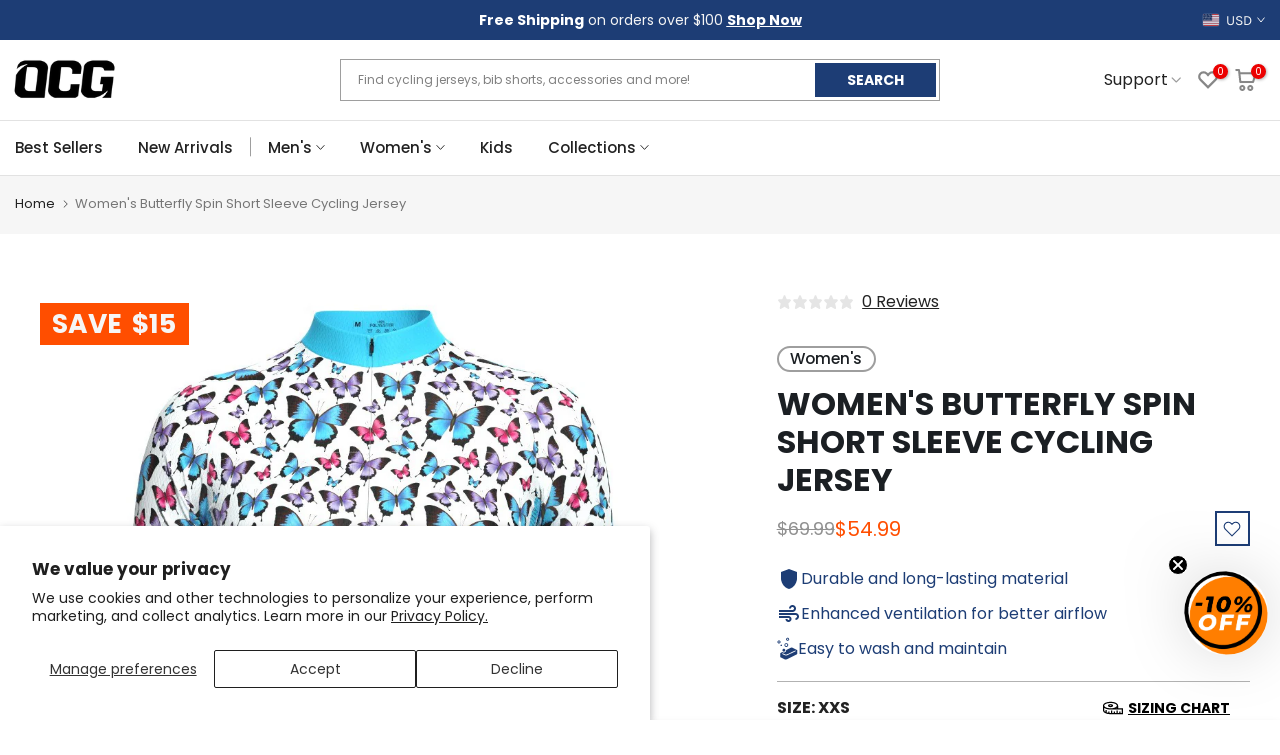

--- FILE ---
content_type: text/html; charset=utf-8
request_url: https://www.onlinecyclinggear.com/?section_id=mini_cart
body_size: 4639
content:
<div id="shopify-section-mini_cart" class="shopify-section"><style>
    ul.xGd3h1QpIzYq8GCXdELr li:nth-child(2) {
        display: none;
    }
    .additional_checkout_buttons.additional-checkout-buttons--vertical {
      margin-top: 10px !important;
  }
</style>

<link href="//www.onlinecyclinggear.com/cdn/shop/t/101/assets/t4s-button-style.css?v=27908191362793084471767606446" rel="stylesheet" type="text/css" media="all" />
<link href="//www.onlinecyclinggear.com/cdn/shop/t/101/assets/t4s-custom-effect.css?v=152600719147361437021767606446" rel="stylesheet" media="print" onload="this.media='all'"><svg class="t4s-d-none">
  <symbol id="icon-cart-remove" viewBox="0 0 24 24" stroke="currentColor" fill="none" stroke-linecap="round" stroke-linejoin="round">
    <polyline points="3 6 5 6 21 6"></polyline><path d="M19 6v14a2 2 0 0 1-2 2H7a2 2 0 0 1-2-2V6m3 0V4a2 2 0 0 1 2-2h4a2 2 0 0 1 2 2v2"></path><line x1="10" y1="11" x2="10" y2="17"></line><line x1="14" y1="11" x2="14" y2="17"></line>
  </symbol>
  <symbol id="icon-cart-edit" viewBox="0 0 24 24" stroke="currentColor" fill="none" stroke-linecap="round" stroke-linejoin="round">
    <path d="M11 4H4a2 2 0 0 0-2 2v14a2 2 0 0 0 2 2h14a2 2 0 0 0 2-2v-7"></path><path d="M18.5 2.5a2.121 2.121 0 0 1 3 3L12 15l-4 1 1-4 9.5-9.5z"></path>
  </symbol>
  <symbol id="icon-cart-tag" viewBox="0 0 448 512">
    <path d="M48 32H197.5C214.5 32 230.7 38.74 242.7 50.75L418.7 226.7C443.7 251.7 443.7 292.3 418.7 317.3L285.3 450.7C260.3 475.7 219.7 475.7 194.7 450.7L18.75 274.7C6.743 262.7 0 246.5 0 229.5V80C0 53.49 21.49 32 48 32L48 32zM112 176C129.7 176 144 161.7 144 144C144 126.3 129.7 112 112 112C94.33 112 80 126.3 80 144C80 161.7 94.33 176 112 176z"/>
  </symbol>
  <symbol id="icon-cart-spinner" viewBox="0 0 66 66">
    <circle class="t4s-path" fill="none" stroke-width="6" cx="33" cy="33" r="30"></circle>
  </symbol>
  <symbol id="icon-cart-check" viewBox="0 0 448 512">
    <path d="M443.3 100.7C449.6 106.9 449.6 117.1 443.3 123.3L171.3 395.3C165.1 401.6 154.9 401.6 148.7 395.3L4.686 251.3C-1.562 245.1-1.562 234.9 4.686 228.7C10.93 222.4 21.06 222.4 27.31 228.7L160 361.4L420.7 100.7C426.9 94.44 437.1 94.44 443.3 100.7H443.3z"/>
  </symbol>
  <symbol id="icon-cart-selected" viewBox="0 0 24 24">
  <path d="M9 20l-7-7 3-3 4 4L19 4l3 3z"></path>
  </symbol>
</svg><div class="t4s-drawer__header">
  <div class="oddit-drawer">
    <span class="t4s_as_title">Cart</span>( <span data-cart-count class="oddit_count"> </span>)
  </div>
  <button class="t4s-drawer__close" data-drawer-close aria-label="Close Cart">
    <svg class="t4s-iconsvg-close" role="presentation" viewBox="0 0 16 14">
      <path d="M15 0L1 14m14 0L1 0" stroke="currentColor" fill="none" fill-rule="evenodd"></path>
    </svg>
  </button>
</div><style data-shopify>[data-t4s-percent="25"] { --main-threshold-color: #EB001B; }
      [data-t4s-percent="50"] { --main-threshold-color: #b59677; }
      [data-t4s-percent="75"] { --main-threshold-color: #23b2c7; }
      [data-t4s-percent="99.994"],[data-t4s-percent="100"] { --main-threshold-color: #428445; }</style><link rel="stylesheet" href="//www.onlinecyclinggear.com/cdn/shop/t/101/assets/t4s-shipping-bar.css?v=121773554367701001361767606446" media="all">
  <div data-cart-calc-shipping data-t4s-percent="25" class="t4s-cart__threshold"><div data-cart-ship-text class="t4s-cart__thres1">You're <span class="cr fwm mn_thres_js"><span class=money>$129.99</span></span> away from <span class="free_ship">FREE SHIPPING!</div>
      <div class="t4s-cart-thes__bar bgt4_svg0 t4s-pr">
        <span data-cart-ship-bar class="t4s-pr t4s-d-block t4s-h-100"  style="width:5px">
          <svg width="15" height="12" viewBox="0 0 15 12" fill="none" xmlns="http://www.w3.org/2000/svg">
            <path d="M14.625 8.25H14.25V5.71641C14.25 5.41875 14.1305 5.13281 13.9195 4.92188L11.5781 2.58047C11.3672 2.36953 11.0813 2.25 10.7836 2.25H9.75V1.125C9.75 0.503906 9.24609 0 8.625 0H2.625C2.00391 0 1.5 0.503906 1.5 1.125V2.25H0.1875C0.084375 2.25 0 2.33437 0 2.4375V2.8125C0 2.91563 0.084375 3 0.1875 3H6.5625C6.66563 3 6.75 3.08437 6.75 3.1875V3.5625C6.75 3.66563 6.66563 3.75 6.5625 3.75H0.9375C0.834375 3.75 0.75 3.83437 0.75 3.9375V4.3125C0.75 4.41563 0.834375 4.5 0.9375 4.5H5.8125C5.91563 4.5 6 4.58437 6 4.6875V5.0625C6 5.16563 5.91563 5.25 5.8125 5.25H0.1875C0.084375 5.25 0 5.33437 0 5.4375V5.8125C0 5.91563 0.084375 6 0.1875 6H5.0625C5.16563 6 5.25 6.08437 5.25 6.1875V6.5625C5.25 6.66563 5.16563 6.75 5.0625 6.75H1.5V9.75C1.5 10.9922 2.50781 12 3.75 12C4.99219 12 6 10.9922 6 9.75H9C9 10.9922 10.0078 12 11.25 12C12.4922 12 13.5 10.9922 13.5 9.75H14.625C14.8313 9.75 15 9.58125 15 9.375V8.625C15 8.41875 14.8313 8.25 14.625 8.25ZM3.75 10.875C3.12891 10.875 2.625 10.3711 2.625 9.75C2.625 9.12891 3.12891 8.625 3.75 8.625C4.37109 8.625 4.875 9.12891 4.875 9.75C4.875 10.3711 4.37109 10.875 3.75 10.875ZM11.25 10.875C10.6289 10.875 10.125 10.3711 10.125 9.75C10.125 9.12891 10.6289 8.625 11.25 8.625C11.8711 8.625 12.375 9.12891 12.375 9.75C12.375 10.3711 11.8711 10.875 11.25 10.875ZM13.125 6H9.75V3.375H10.7836L13.125 5.71641V6Z" fill="#FF4E00"/>
          </svg>
        </span>
      </div>
    </div> 

<form action="/cart" method="post" novalidate class="t4s-drawer__wrap">
  <input type="hidden" data-cart-attr-rm name="attributes[collection_items_per_row]" value=""><div class="t4s-drawer__main">
    <div data-t4s-scroll-me class="t4s-drawer__scroll t4s-current-scrollbar">
      <div class="t4s-cookie-message t4s-dn">Enable cookies to use the shopping cart</div><div data-cart-items class="t4s-mini_cart__items t4s_ratioadapt"><style>
                        #t4s-mini_cart .t4s-drawer__bottom {
                          opacity: 0;
                          transform: translateY(45px);
                          transition: opacity .25s cubic-bezier(.25,.46,.45,.94),transform .25s cubic-bezier(.25,.46,.45,.94);
                        }
            .t4s-drawer__bottom {
                display: none !important;
            }
          </style>

          <div class="t4s-mini_cart__emty">
            <div class="empty_cart">
              <div class="empty_heading">
                <h3>DON&#39;T LET YOUR RIDE WAIT!</h3>
                <p>Gear up with our stylish and functional cycling apparel. Start filling your cart now!</p>
              </div>
              <div class="collection_empty">
                <div class="collection_empty_inner">
                  
                  
                  <a href="/collections/mens-novelty-sports-apparel">
                    <div class="empty_cart_inner">
                      <img src="https://cdn.shopify.com/s/files/1/2540/0068/files/thumbnail1_2.png?v=1727091110">
                      <h3>Shop Men</h3>
                      <p>548 PRODUCTS</p>
                    </div>
                  </a>
                </div>
                <div class="collection_empty_inner">
                  
                  
                  <a href="/collections/womens-popular-sports-apparel">
                    <div class="empty_cart_inner">
                      <img src="https://cdn.shopify.com/s/files/1/2540/0068/files/thumbnail2_2.png?v=1727091109">
                      <h3>Shop Women</h3>
                      <p>502 PRODUCTS</p>
                    </div>
                  </a>
                </div>

                <div class="collection_empty_inner">
                  
                  
                  <a href="">
                    <div class="empty_cart_inner">
                      <img src="https://cdn.shopify.com/s/files/1/2540/0068/files/thumbnail3_2.png?v=1727091109">
                      <h3>Shop Kids</h3>
                      <p> PRODUCTS</p>
                    </div>
                  </a>
                </div>

                <div class="collection_empty_inner">
                  
                  
                  <a href="">
                    <div class="empty_cart_inner">
                      <img src="https://cdn.shopify.com/s/files/1/2540/0068/files/thumbnail4_2.png?v=1727091109">
                      <h3>Shop Bestsellers</h3>
                      <p> PRODUCTS</p>
                    </div>
                  </a>
                </div>
              </div>
              <div class="oddit_button empty_text_btn">
                <a
                  class="pr button view_more js_add_loading button_"
                  href="/collections/all"
                >
                  SHOP ALL PRODUCTS
                </a>

                <p>Free shipping $100+ | 60-day returns guarantee</p>
              </div>
            </div>
          </div></div><div data-cart-tools class="t4s-when-cart-emty t4s-mini_cart__tool t4s-mini_cart__tool_icon t4s-text-center"></div>
        <div
          class="t4s-when-cart-emty"
          data-cart-upsell-options='{ "baseurl":"/recommendations/products", "limit":5, "product_id":19041994, "section_id": "mini_cart_upsell" }'
        ></div>
      </div>
  </div>

  <div class="t4s-drawer__bottom">
    <div data-cart-discounts></div><div
            class="t4s-cart-total t4s-row t4s-gx-5 t4s-gy-0 t4s-align-items-center t4s-justify-content-between"
            
          >
            <div class="t4s-col-auto">
              <strong>Subtotal:</strong>
            </div>
            <div data-cart-prices class="t4s-col-auto t4s-text-right"><div class="t4s-cart__totalPrice">
                
<span class=money>$0.00 USD</span>
              </div>
            </div>
          </div><button
            
            type="submit"
            data-loading-bar
            data-confirm="ck_lumise"
            name="checkout"
            class="t4s-btn__checkout t4s-btn t4s-btn-base t4s-btn-style-default t4s-btn-color-primary t4s-btn-effect-default t4s-w-100 t4s-justify-content-center t4s-truncate"
          >
            <span>
              <img src="https://cdn.shopify.com/s/files/1/2540/0068/files/Vector.png?v=1727069798">
              SECURE CHECKOUT
            </span></button>
          
<div data-add-ckt4 class="additional_checkout_buttons additional-checkout-buttons--vertical ">
              <div class="dynamic-checkout__content" id="dynamic-checkout-cart" data-shopify="dynamic-checkout-cart"> <shopify-accelerated-checkout-cart wallet-configs="[{&quot;supports_subs&quot;:true,&quot;supports_def_opts&quot;:false,&quot;name&quot;:&quot;shop_pay&quot;,&quot;wallet_params&quot;:{&quot;shopId&quot;:18499219,&quot;merchantName&quot;:&quot;Online Cycling Gear&quot;,&quot;personalized&quot;:false}},{&quot;supports_subs&quot;:true,&quot;supports_def_opts&quot;:false,&quot;name&quot;:&quot;paypal&quot;,&quot;wallet_params&quot;:{&quot;shopId&quot;:18499219,&quot;countryCode&quot;:&quot;US&quot;,&quot;merchantName&quot;:&quot;Online Cycling Gear&quot;,&quot;phoneRequired&quot;:true,&quot;companyRequired&quot;:false,&quot;shippingType&quot;:&quot;shipping&quot;,&quot;shopifyPaymentsEnabled&quot;:true,&quot;hasManagedSellingPlanState&quot;:false,&quot;requiresBillingAgreement&quot;:false,&quot;merchantId&quot;:&quot;4BLGPDAND4EAJ&quot;,&quot;sdkUrl&quot;:&quot;https://www.paypal.com/sdk/js?components=buttons\u0026commit=false\u0026currency=USD\u0026locale=en_US\u0026client-id=AbasDhzlU0HbpiStJiN1KRJ_cNJJ7xYBip7JJoMO0GQpLi8ePNgdbLXkC7_KMeyTg8tnAKW4WKrh9qmf\u0026merchant-id=4BLGPDAND4EAJ\u0026intent=authorize&quot;}}]" access-token="3c3ea8c8c40276cf574cce834945bd14" buyer-country="US" buyer-locale="en" buyer-currency="USD" shop-id="18499219" cart-id="e483c8e38792f4296a1e3075a21ef18f" enabled-flags="[&quot;ae0f5bf6&quot;]" > <div class="wallet-button-wrapper"> <ul class='wallet-cart-grid wallet-cart-grid--skeleton' role="list" data-shopify-buttoncontainer="true"> <li data-testid='grid-cell' class='wallet-cart-button-container'><div class='wallet-cart-button wallet-cart-button__skeleton' role='button' disabled aria-hidden='true'>&nbsp</div></li><li data-testid='grid-cell' class='wallet-cart-button-container'><div class='wallet-cart-button wallet-cart-button__skeleton' role='button' disabled aria-hidden='true'>&nbsp</div></li> </ul> </div> </shopify-accelerated-checkout-cart> <small id="shopify-buyer-consent" class="hidden" aria-hidden="true" data-consent-type="subscription"> One or more of the items in your cart is a recurring or deferred purchase. By continuing, I agree to the <span id="shopify-subscription-policy-button">cancellation policy</span> and authorize you to charge my payment method at the prices, frequency and dates listed on this page until my order is fulfilled or I cancel, if permitted. </small> </div>
            </div><div
            class="t4s-cat__imgtrust t4s_ratioadapt"
            style="display: none !important;"
            
          >
            <div class="t4s_ratio t4s-pr t4s-oh" style="--aspect-ratioapt:4.931506849315069;">
              <img
                class="t4s-w-100 lazyloadt4s"
                data-src="//www.onlinecyclinggear.com/cdn/shop/files/payment-icons-new_360x_329458cc-fa00-4e6a-aca1-1afda12efabf.jpg?v=1653054690&width=1"
                data-widths="[100,200,400,600]"
                data-optimumx="2"
                data-sizes="auto"
                src="data:image/svg+xml,%3Csvg%20viewBox%3D%220%200%20360%2073%22%20xmlns%3D%22http%3A%2F%2Fwww.w3.org%2F2000%2Fsvg%22%3E%3C%2Fsvg%3E"
                width="360"
                height="73"
                alt=""
                loading="lazy"
              >
              <span
                class="lazyloadt4s-loader is-bg-img"
                style="background: url(//www.onlinecyclinggear.com/cdn/shop/files/payment-icons-new_360x_329458cc-fa00-4e6a-aca1-1afda12efabf.jpg?v=1653054690&width=1);"
              ></span>
            </div>
          </div><div class="text_below">
      <p>60-day returns guarantee</p>
    </div>
  </div>
</form>
</div>

--- FILE ---
content_type: text/css
request_url: https://www.onlinecyclinggear.com/cdn/shop/t/101/assets/custom_aus.css?v=96389549814354428731767606445
body_size: 7846
content:
body{font-family:Poppins}body .container{max-width:1342px}html,body{padding:0!important;margin:0!important}body .price del{color:#222;opacity:.5}.product-quickview .gecko-scroll-quick:before{display:none}.product-inner .product-image .hover_img{transform:none!important}.product-inner .product-image .hover_img .nt_bg_lz{background-color:transparent}.oddit_button a{display:flex;margin:0 auto;justify-content:center;max-width:380px;color:#fff;min-height:56px;align-items:center;font-size:16px;font-weight:700;text-transform:uppercase;padding:10px;font-family:Poppins;background-color:#00843e;border-color:#00843e}.oddit_listcol .product-inner i.facl{display:none}.oditheader a.icon_search i{color:#878787}.oditheader .header__mid .push-menu-btn svg{fill:#878787!important}.oditslideshow .img_slider_blocks .slide_text{display:flex;align-items:center}.oditslideshow.SlideshowWrapper{max-width:100%;margin:0!important}.oditslideshow .img_slider_blocks .slide_text .slider_img{width:100%}.oditslideshow .img_slider_blocks .slide_text .slider_img.dek_img_slide{width:50%}.oditslideshow .img_slider_blocks .slide_text .slider_img img{width:100%;display:block}.oditslideshow .img_slider_blocks .slide_text .slide_ineer_tex{width:50%;text-align:center}.oditslideshow .img_slider_blocks .slide_text .slide_ineer_tex .start_text{display:flex;justify-content:center;align-items:center;gap:10px}.oditslideshow .img_slider_blocks .slide_text .slide_ineer_tex .start_text p{margin:0;line-height:1;color:#00843e;font-size:18px;font-weight:700;text-transform:uppercase;font-family:Poppins}.oditslideshow .img_slider_blocks .slide_text .slide_ineer_tex h2{margin:30px auto 12px;color:#00843e;font-size:40px;font-weight:700;line-height:48px;max-width:602px;text-transform:uppercase;padding:0 16px}.oditslideshow .img_slider_blocks .slide_text .slide_ineer_tex .test_above_btn p{font-size:18px;font-weight:400;line-height:30.6px;color:#222;max-width:475px;margin:0 auto 32px}.oditslideshow .img_slider_blocks .slide_text .slide_ineer_tex .text_below_btn p{font-size:14px;font-weight:400;line-height:normal;color:#181818;margin:10px 0 0;padding:0 16px;font-family:Poppins}.text_side_inner{max-width:740px;margin-left:auto}.mini_cart_footer .additional-checkout-buttons{margin-top:8px!important}.free_ship{font-size:14px;font-weight:700;line-height:1;text-transform:uppercase}.custom_cart_drawer .cart_threshold .cart_bar_w span.pr{background:#ff4e00}.custom_cart_drawer .shpngtrk{margin:3px 0 0}.custom_cart_drawer .shpngtrk .shpngtrkbar{position:relative;height:6px;background:#e7e7e7;border-radius:8px;margin:2px 0 0}.custom_cart_drawer .shpngtrk .shpngtrkbar:before{content:"";width:6px;height:6px;display:block;position:absolute;background:#ff4e00;border-radius:50px}.custom_cart_drawer .shpngtrk img{width:22px;height:auto}.custom_cart_drawer .cart_threshold .cart_bar_w span.pr:after{background:url(https://cdn.shopify.com/s/files/1/2540/0068/files/icon.png?v=1727082133);content:"";width:29px;height:19px;background-repeat:no-repeat;animation:none;background-size:24px;background-position:center center;box-shadow:none;top:-24px}.custom_cart_drawer .cart_threshold .cart_bar_w{margin-top:30px;height:6px}.custom_cart_drawer .cart_threshold{box-shadow:none}.custom_cart_drawer .mini_cart_info .mini_cart_meta ul.cart_meta_propertyList{display:none}.custom_cart_drawer{width:360px!important}.custom_cart_drawer .mini_cart_item:after{content:"";position:absolute;width:100%;height:1px;background:#222;bottom:0;left:0;right:0;max-width:90%;margin:auto;opacity:30%}.custom_cart_drawer .mini_cart_header .widget-title{font-weight:700;font-size:18px;color:#00843e;line-height:25.2px}.custom_cart_drawer .mini_cart_info .mini_cart_meta .cart_meta_variant{font-size:12px;font-weight:400;color:#222;line-height:1;margin:8px 0 0}.custom_cart_drawer .mini_cart_info .product-collections{font-size:10px;text-transform:uppercase;line-height:1;margin:6px 0 0;color:#222;font-weight:400}.custom_cart_drawer .mini_cart_wrap .mini_cart_actions .quantity{border-radius:0;width:fit-content;min-width:79px;height:27px;margin-bottom:0}.custom_cart_drawer .mini_cart_wrap .mini_cart_actions .quantity input{font-weight:400;font-size:12px;height:auto}.custom_cart_drawer .mini_cart_upsell__title{background:none;font-size:16px;font-weight:700;padding:0 10px 14px;line-height:1}.custom_cart_drawer .mini_cart_upsell{box-shadow:none;margin:0;padding:20px 0 20px 20px}.custom_cart_drawer .mini_cart_upsell .upsell_item .row.no-gutters>.col-auto{width:30%}.custom_cart_drawer .mini_cart_upsell .upsell_item .row.no-gutters .price_btn{width:70%}.custom_cart_drawer .mini_cart_upsell .mini_cart_upsell_items .flickity-viewport{border:none}.custom_cart_drawer .mini_cart_upsell .mini_cart_upsell_items .upsell_item{padding:0 0 0 2px}.custom_cart_drawer .mini_cart_upsell .mini_cart_upsell_items .upsell_item .row.no-gutters{border:1px solid #2222224D}.custom_cart_drawer .mini_cart_upsell .upsell_item .row.no-gutters .price_btn .col-auto{display:flex;justify-content:space-between;max-width:100%;align-items:center;padding:0 10px;margin:29px 0 0}.custom_cart_drawer .mini_cart_upsell .upsell_item .row.no-gutters .price_btn .col.oh{padding:0 10px}.custom_cart_drawer .mini_cart_upsell .mini_cart_upsell_items{margin:0}.custom_cart_drawer .mini_cart_upsell .upsell_item .row.no-gutters .price_btn .col.oh .upsell_item__title{font-weight:500}.custom_cart_drawer .mini_cart_upsell .mini_cart_upsell_items button.flickity-button{display:none!important}.custom_cart_drawer .mini_cart_upsell .mini_cart_upsell_items .flickity-page-dots{margin:0 auto}.custom_cart_drawer .mini_cart_upsell .mini_cart_upsell_items .flickity-page-dots .dot{background:#2222224d;border:none;width:6px;height:6px;margin-left:3px;margin-right:3px}.custom_cart_drawer .mini_cart_info .mini_cart_meta .cart_meta_price .cart_price{line-height:1;font-size:14px;color:#222;margin:12px 0 0}.custom_cart_drawer .mini_cart_upsell .upsell_item .row.no-gutters .price_btn .col-auto span.price{color:#222;width:60%;display:flex;flex-wrap:wrap;gap:6px;align-items:center}.custom_cart_drawer .mini_cart_upsell .upsell_item .row.no-gutters .price_btn .col-auto span.price del{font-size:12px;color:#222;line-height:1}.custom_cart_drawer .mini_cart_footer .total{font-weight:700}.custom_cart_drawer .mini_cart_footer .total strong{text-transform:uppercase;font-weight:700;color:#00843e}.custom_cart_drawer .mini_cart_footer .total{color:#00843e}.custom_cart_drawer .mini_cart_footer .button.btn-checkout{min-height:56px;margin:0!important}.custom_cart_drawer .mini_cart_footer .button.btn-checkout span{font-weight:700;font-size:16px;display:flex;align-items:center;justify-content:center;gap:8px;letter-spacing:1px}.custom_cart_drawer .mini_cart_footer .text_below p{text-align:center;font-weight:400;color:#181818;margin:0}.custom_cart_drawer .mini_cart_footer{box-shadow:none;border:none;border-top:1px solid #05273F33}.custom_cart_drawer .mini_cart_upsell .price_btn .col-auto .upsell_qv{margin:0;border-radius:0;font-weight:700;padding:8.5px 12px;font-size:12px;color:#fff}.custom_cart_drawer .mini_cart_wrap .mini_cart_actions button{padding:0;display:flex;justify-content:center;align-items:center;min-height:100%;height:100%;width:20px}.custom_cart_drawer .mini_cart_wrap .mini_cart_actions .quantity button.plus img,.custom_cart_drawer .mini_cart_wrap .mini_cart_actions .quantity svg{width:11px;height:auto}.custom_cart_drawer .mini_cart_wrap .mini_cart_actions button.minus i{font-size:11px}.custom_cart_drawer .mini_cart_wrap .collection_empty{display:grid;grid-template-columns:repeat(2,1fr);gap:16px;padding:0 16px}.custom_cart_drawer .mini_cart_wrap .collection_empty .collection_empty_inner{background:#f6f6f6;padding:16px 0}.custom_cart_drawer .mini_cart_wrap .collection_empty .collection_empty_inner img{width:100%;height:auto}.custom_cart_drawer .mini_cart_wrap .collection_empty .collection_empty_inner h3{color:#00843e;font-size:16px;font-weight:400;line-height:1;margin:10px 0 0}.custom_cart_drawer .cart_threshold .fwm.mn_thres_js{color:#ff4e00}.custom_cart_drawer .mini_cart_wrap .collection_empty .collection_empty_inner p{font-weight:700;font-size:10px;color:#222;margin:16px 0 0;line-height:1}.custom_cart_drawer .mini_cart_wrap .empty_heading h3{color:#222;font-weight:900;font-size:20px;line-height:1;margin:0 0 9px}.custom_cart_drawer .mini_cart_wrap .empty.mt__40{margin-top:28px}.custom_cart_drawer .mini_cart_wrap .empty_heading{margin:28px 0 22px;padding:0 16px}.custom_cart_drawer .mini_cart_wrap .empty_heading p{font-weight:400;color:#181818;font-size:14px;line-height:22.4px}.custom_cart_drawer .mini_cart_wrap .empty_text_btn{margin:44px 0 0}.custom_cart_drawer .mini_cart_wrap .empty_text_btn a{display:flex;justify-content:center;align-items:center;color:#fff;font-size:16px;font-weight:700;min-height:56px;max-width:328px;width:100%;margin:0 auto}.custom_cart_drawer .mini_cart_wrap .empty_text_btn p{color:#181818;font-size:12px;margin:10px 0 0;line-height:21.6px}.custom_cart_drawer .mini_cart_upsell .mini_cart_upsell_items .upsell_item .onsale.nt_label{background:#ff4e00;min-width:61px;text-align:center;border-radius:0;width:100%;font-size:10px;font-weight:700;padding:4.5px 5px;position:absolute;top:6px;left:2px;max-width:fit-content}.custom_cart_drawer .cart_threshold .cart_thres_1,.custom_cart_drawer .cart_threshold .cart_thres_2,.custom_cart_drawer .cart_threshold .cart_thres_3{text-align:center;font-size:14px;line-height:21px;font-weight:400;font-family:Poppins}.custom_cart_drawer .cart_threshold .cart_thres_1 .shpngtrk{text-align:start}.custom_cart_drawer .cart_threshold{padding:14px 28px}.custom_cart_drawer .mini_cart_content .mini_cart_item{padding:24px 20px}.custom_cart_drawer .mini_cart_info .mini_cart_title{font-weight:500;line-height:18.2px}.row.no-gutters .price_btn ins{color:#ff4e00;line-height:1;margin-left:0}.mini_cart_info .last_four{color:#222;font-size:10px;text-transform:uppercase;margin:0;font-weight:400}#nt_menu_canvas .mb_nav_tab{background:#fff}.ntheader_wrapper .row .col-lg-4:nth-child(2){flex:0 0 50%;max-width:50%}.ntheader_wrapper .row .col-lg-4:nth-child(1),.ntheader_wrapper .row .col-lg-4:nth-child(3){flex:0 0 25%;max-width:25%}body .oditheader .nt_menu li.type_mega.is_hover a:after,body .oditheader .nt_menu li.type_mega:hover a:after{transform:rotate(180deg)}body .header__bot .ha8_nav .nt_menu>li>a{border-bottom:2px solid #ff000000}body .header__bot .ha8_nav .nt_menu>li>a:hover,body .oditheader .nt_menu li.type_mega:hover,body .oditheader .nt_menu li.type_mega.is_hover,body .oditheader .nt_menu li:hover a{border-color:#222}body .oditheader .sub-column .menu-item span{color:#ff4e00}body .header__bot .col.ha8_nav{padding-left:0;padding-right:0}.oditheader .branding img{width:100%!important;max-width:119px;padding:0;position:relative;left:-16px}.ntheader_wrapper .type_carousel{background:#00843e}.header__mid .container{max-width:1342px!important}header .type_carousel .h__top{max-width:1342px;margin:0 auto}.header-text p strong{font-weight:700}.header-text p>span strong{margin:0 0 0 5px}.header__mid .frm_search_cat .h_search_btn{text-transform:uppercase;font-size:14px;font-weight:700;margin:2px;min-height:30px;min-width:121px}.header__mid .col-auto.h_space_search{display:none}.header__mid .frm_search_input>input{font-size:12px!important;padding-left:16px!important;border:none!important;height:100%}.header__mid .icon_like .tcount,.header__mid .icon_cart .tcount,.mb_menu_oddit .icon_cart .tcount.jsccount{background-color:#ec0101}header .ntheader_wrapper ul.pa{position:absolute;height:350px;z-index:9999;overflow:auto;margin-top:0}header .nt_currency.pr{position:relative;line-height:normal}header .width_logos .cart_des_1 button{padding:0;border:none;font-size:16px;line-height:24px;font-weight:400;color:#222}header .width_logos #gecko-information-menu{position:absolute;top:43px;background:#fff;box-shadow:inset 0 0 0 1px #eaeaea,0 5px 20px #00000026;right:0;padding:30px;text-align:left;z-index:9}header #gecko-information-menu ul{list-style:none}header #gecko-information-menu ul li{font-size:14px;line-height:normal;font-weight:400;color:#222;padding:5px 35px;cursor:pointer;margin:5px 0}header #gecko-information-menu ul li:hover a{color:#1d3d75}header .width_logos .cart_des_1 button:hover{background:transparent}header .width_logos .cart_des_1 button span{display:inline-flex;margin-left:3px;top:-2px;position:relative}header .width_logos .cart_des_1 button svg{width:9.35px;height:5.25px}header #gecko-information-menu ul li:last-child{padding-bottom:0}.ntheader .header-text p{color:#f5f5f5}.ntheader .h__top{min-height:100%;padding:8px 0}.current.dib{font-family:Karla;font-size:14px;font-weight:400;color:#f6f6f6}.flagst4.lazyloadt4sed:before{margin-right:6px}header .nt_currency.pr i{margin-left:6px;font-size:14px}.custom_search form.h_search_frm{border-color:#9e9e9e!important;padding:1px;max-width:600px}body .header__bot.border_true{border-top:1px solid #9E9E9E4D;border-bottom:1px solid #9E9E9E4D}body .header__bot .ha8_nav .nt_menu>li>a{letter-spacing:0;font-size:15px;color:#222;min-height:54px;position:relative}body .header__bot .ha8_nav .nt_menu>li.has-children>a:after{opacity:1}body .ntheader .nt_menu>li.has-children>a:after{color:#9e9e9e}body .sub-column-item .sub-column>li a{color:#222;font-size:14px;font-weight:500;font-family:Poppins}body .oditheader .header__mid .css_h_se{min-height:80px}body .header__bot.border_true .nt_menu li:first-child a{padding-left:0}body #ntheader.live_stuck .logo_sticky{width:100%!important;max-width:119px}body .mb_nav_tabs .nav_link_icon:before{background-image:url(https://cdn.shopify.com/s/files/1/2540/0068/files/Vector_1.svg?v=1727441430);width:11px;height:11px;background-color:transparent;transform:translate(-50%,-50%) rotate(0);color:transparent;background-repeat:no-repeat;font-size:0;opacity:1}body .mb_nav_tabs .nt_opended>a>.nav_link_icon:before{transform:translate(-50%,-50%) rotate(90deg)}body .mb_nav_tabs .nav_link_icon:after{display:none}.mb_menu_oddit button.close-btn:hover{background:transparent}body .oditheader .nt_menu>li .sub-menu{width:auto!important;left:0!important;transform:unset!important;padding:15px 0 0;min-width:auto!important;right:0;max-width:100%!important}body .oditheader .nt_menu>li .sub-menu .container{width:100%!important;max-width:100%}body .oditheader nav.nt_navigation{position:relative}body .oditheader .nt_menu .sub-menu .sub-column-item>a{text-transform:uppercase;font-weight:600;font-size:14px;border-bottom:1px solid hsl(from #222 h s l / 30%);letter-spacing:1px;line-height:1;padding:0 0 9px;margin:0 0 14px}.MenuImportWrapper_box-container{min-width:100%!important;background-color:#f8f8f8;display:grid;grid-template-columns:1fr 1fr 1fr;border-top:1px solid rgb(2 2 2 / 30%);margin:34px 0 0}.IconMenubox_holder:first-child{border-left:none}.IconMenubox_holder{text-align:center;padding:16.5px 10px;display:flex;justify-content:center;align-items:center;gap:10px;border-left:1px solid rgb(2 2 2 / 30%)}.IconMenubox_holder:nth-child(2) svg{width:28px;height:28px}.IconMenubox_holder span{font-size:14px;font-weight:700;line-height:1;color:#222;text-transform:uppercase}.oditheader .sub-menu .container{padding:0 48px}.Import-menu-subtext_outer .sub-column-item:nth-child(2){max-width:46%!important;flex:0 0 46%!important}.Import-menu-subtext_outer .sub-column-item:nth-child(4){max-width:20%;flex:0 0 20%}.Import-menu-subtext_outer .sub-column-item{position:static!important;padding:10px!important}.Import-menu-subtext_outer{width:100%;display:flex}.Import-menu-subtext_outer .sub-column-item:nth-child(2) ul.sub-column{display:flex;flex-wrap:wrap;column-gap:10px}body .oditheader .unlazy_menu_mega{height:auto!important}.Import-menu-subtext_outer .sub-column-item:nth-child(2) ul.sub-column li.menu-item{width:calc(33.3% - 10px)}.LinkItemLink_main_container a{font-size:14px;font-weight:700;line-height:19.6px;color:#222;cursor:pointer;padding:12px 0 0;display:flex;align-items:center;gap:6px}span.Main-arrow-right_icon{display:flex;align-items:center}body .oddit_listcol .cat_design_8 .cat_grid_item__wrapper{background:transparent;position:static;padding:0 5px 16px}body .oddit_listcol .hoverz_true .cat_grid_item a.db.cat_grid_item__link{margin:16px 0 0}body .oddit_listcol .cat_grid_item__overlay{margin-bottom:0}body .oddit_listcol .hoverz_true .cat_grid_item{padding-left:12px;padding-right:12px}body .oddit_listcol .cat_grid_item__title.h3{font-size:20px;font-weight:400;color:#00843e;line-height:20px}body .oddit_listcol .cat_grid_item__count.dn{font-size:14px;color:#222;font-weight:700;margin:16px 0 0;text-transform:uppercase;font-family:Poppins;line-height:14px;letter-spacing:1px}body .oddit_listcol .cat_grid_item__overlay.item__position{background-size:120px 120px;padding-top:65%!important;min-height:130px;margin-bottom:0}body .oddit_listcol{margin-top:64px!important;margin-bottom:64px!important}.button_shopall{text-align:center;margin:18px 0 0}body .oddit_listcol .cat_design_8 .cat_grid_item__content{height:100%;background:#f6f6f6}.button_shopall a:hover{color:#fff}.oddit_logo_text_outer{display:grid;grid-template-columns:1fr 1fr 1fr;max-width:1335px;margin:0 auto;align-items:center}.oddit_logo_text{background:#00843e;padding:30.5px 0}.oddit_logo_text_inner{text-align:center}.oddit_logo_text_img img{height:60px;width:60px}.oddit_logo_text_text{margin:20px 0 0}.oddit_logo_text_text p{margin:0;font-size:24px;font-weight:700;text-transform:uppercase;color:#fff;line-height:1}body .oddit_listcol .product-image .nt_add_w{display:none}body .oddit_listcol .product-image{background:#f2f2f2;padding:7.75px}.section-subtitle{font-size:20px;font-style:normal;line-height:30px;color:#222;font-family:Poppins!important}span.sub_getlook{color:#ff4e00}.getlook_tab_oddit.showOnDesk ul.tab_cat_title{margin-top:24px}.oddittab_heading{line-height:48px;text-transform:uppercase;font-weight:700;font-size:32px;color:#1b1f23}body .oddit_listcol .tab_se_header{margin-top:0}body .oddit_listcol ul.tab_cat_title li{margin:0;color:#222}body .oddit_listcol ul.tab_cat_title li a{min-width:194.67px;padding:9px 15px;border:1px solid #9E9E9E;font-size:16px;font-weight:500;font-family:Poppins;line-height:24px;color:#222}body .oddit_listcol ul.tab_cat_title li a.tt_active,body .oddit_listcol ul.tab_cat_title li a:hover{background:#222;border-color:#222}body .oddit_listcol ul.tab_cat_title{gap:8px;display:flex;justify-content:center;margin-top:12px}body .oddit_listcol .products .product.nt_pr.desgin__2.tc,body .oddit_listcol .tab_se_content .pr_grid_item.product{margin-top:0}body .oddit_listcol .tab_se_content{margin-top:48px}body .nt_pr .product-title a:hover{color:#222}.products .product-inner.pr .product-image .main-img{padding-top:99.3%!important}body .dis_pers{position:absolute;top:0;z-index:5!important;background:#ff4e00!important;padding:7px 12.4px!important;margin:9.3px 9.8px;font-weight:700!important;font-size:15.5px;line-height:1;color:#f6f6f6!important;text-align:center;display:flex;align-items:center;justify-content:center}body .dis_pers span{margin-left:4px}.new_tag{position:absolute;right:0;background:#00843e;opacity:1!important;margin:9.3px 9.8px;z-index:1;min-width:61.8px;min-height:29.6px;text-align:center;color:#f6f6f6;font-size:15.5px;line-height:30px;font-weight:700;display:flex;align-items:center;justify-content:center;max-width:61.8px!important;top:0;left:inherit}.dis_pers p,.new_tag p{margin:0;transform:unset!important}.products .label_style_rectangular .nt_labels,.label_style_rectangular .nt_labels{max-width:100%}.products .product-inner.pr span.tc.nt_labels.pa.pe_none.cw{display:none}body .product-tags{border:1.55px solid #9E9E9E;padding:4.3px 11.9px;font-size:15.5px;line-height:1;font-weight:500;color:#1b1f23;display:inline-flex;border-radius:36px;align-items:center;justify-content:center;max-width:fit-content;margin-top:18.6px}body .product-inner .product-info{margin-top:0}body .product-collections,body .product-info p{text-transform:capitalize;color:#1b1f23;font-size:17.05px;line-height:23.87px;font-weight:500;margin:7.95px 0 0}body .oddit_listcol .low-stock-warning{display:none}body .nt_pr .product-info ins{color:#ff4e00;margin-left:0}body .product-inner .swatch__list{min-height:unset;margin:14.6px 0 0;display:flex;gap:10px;padding:4px 0 0;flex-wrap:wrap;overflow:visible!important}body .nt_pr .product-inner .price{font-weight:400;display:flex;margin:16.6px 0 0;gap:9px;align-items:center;flex-wrap:wrap;font-size:21.7px;line-height:1}body .product-inner .swatch__list .swatch__value{width:25px;height:25px}body .product-inner .swatch__list .swatch__list--item{margin:0}body .oddit_listcol .tab_se_content .products-footer{margin-top:48px}.getlook_tab_oddit.showOnDesk li{color:#222}.getlook_tab_oddit.showOnDesk ul.tab_cat_title li a{min-width:296px}body .nt_pr .product-title{font-size:20.15px;font-weight:700;text-transform:uppercase;color:#1b1f23;line-height:26.19px;margin-top:7.95px}body .nt_pr .product-title a{color:#1b1f23}body .nt_pr .product-inner .price del{font-size:18.6px;line-height:1}.custom_cart_drawer span.cr.fwsb{color:#ff4e00;font-weight:500;line-height:21px;font-size:14px}.custom_cart_drawer .cart_meta_price .cart_price del{color:#222;opacity:50%;font-size:12px;font-weight:400;line-height:1}.custom_cart_drawer .cart_meta_price .cart_price ins{font-size:14px;font-weight:400;color:#ff4e00}.custom_cart_drawer .mini_cart_header .widget-title .tcount{font-style:normal}.additional-checkout-buttons{height:76px}.oddit_collection_list .mt__30.nt_cats_holder{margin-left:-10px;margin-right:-10px}.oddit_img_link{max-width:1440px;margin:0 auto}.oddit_img_link_outer{display:flex;gap:24px;padding:24px}.oddit_img_link_nner{position:relative}.link_img{position:absolute;right:0;margin:0 0 26px;bottom:0}.link_img a{min-width:328px;display:flex;background:#00843e;width:100%;color:#fff;padding:18px 10px;font-size:16px;font-weight:700;line-height:16px;justify-content:center;align-items:center;border-style:solid;border-color:#f6f6f6;border-width:2px 0px 2px 2px;text-transform:uppercase}body .type_featured_blog .oddit_listcol .container{max-width:1326px}body .type_featured_blog .oddit_listcol .row{margin-right:-8px;margin-left:-8px}.type_featured_blog .des_title_1{margin-bottom:48px}.type_featured_blog .flickity-slider article a{margin-bottom:0}.article_contents{background:#00843e;padding:15px 16px;height:100%}.type_featured_blog .flickity-slider article>a.db.pr.oh{margin-bottom:0}.article_contents h4 a{font-size:16px;font-weight:700;color:#f5f5f5;line-height:22.4px;text-transform:uppercase}.article_contents h4 a:hover{color:#f5f5f5}.article_contents h4{margin-bottom:11px}.article_contents .post-time,.article_contents .post-time span.cd{font-size:12px;font-weight:400;line-height:14.4px;text-transform:uppercase;color:#f5f5f5}.type_featured_blog .post-content{font-size:12px;color:#f5f5f5;font-weight:400;line-height:18px}.type_featured_blog .flickity-slider article a.post-readmore{font-size:14px;font-weight:700;line-height:21px;color:#f6f6f6;text-transform:uppercase;letter-spacing:0;margin-top:10.5px}.type_featured_blog article .pr_lazy_img{padding-top:59.2%!important}.type_featured_blog article{padding:0 8px;margin-bottom:0}.type_featured_blog{background:#f5f5f5;padding:64px 0}body .type_featured_blog .oddit_listcol{margin-top:0!important;margin-bottom:0!important}.type_featured_blog .products-footer.tc.mt__40{margin-top:48px}.type_featured_blog .post-info.mb__10{margin-bottom:13px}.type_featured_blog .oddit_button .button{background:transparent;border-width:2px;color:#00843e}.type_featured_blog .flickity-page-dots .dot.is-selected{background-color:#222}.type_featured_blog .dot_owl_1 .flickity-page-dots .dot{width:6px;height:6px;background:#2222224d;border:none;margin:0}.type_featured_blog .flickity-page-dots{gap:6px;display:flex;justify-content:center;align-items:center;margin:24px 0 0}.product-inner.pr .price{color:#222}.type_featured_blog .article_contents h4 a{overflow:hidden;display:-webkit-box;-webkit-line-clamp:2;line-clamp:2;-webkit-box-orient:vertical}.oddit_logo_text.shipCustomer_below{background:#222}.footer__top_wrap .shopify-message{color:#fff;border-color:#fff}footer .footer__top_wrap{border:none}footer .login li{list-style:none}footer .login li a{display:flex;align-items:center;gap:10px}footer .login li a .svg{display:flex;align-items:center}.Client-review-slide_outermain{background:#f6f6f6;padding:12px;display:flex;flex-direction:column;height:100%}.Client-feat-image img{width:100%;max-width:100%;min-height:214px;height:100%;object-fit:cover}.Client-feat-star_ratings{display:flex;align-items:self-start;margin:18px 0 12px}.Client-feat-review-content{font-size:14px;line-height:22.4px;font-weight:400;color:#222}.Client-feat-reviewer-name{font-weight:500;font-size:16px;color:#121212;margin:7px 0 5px;line-height:1}.Client-feat-reviewer-badge{font-size:14px;font-weight:500;line-height:22.4px;color:#1d3d75;display:flex;align-items:center;gap:6px}.Product-feat-main-container{padding:12px 0 0;display:flex;gap:8px;border-top:2px solid rgb(2 2 2 / 30%);margin:8px 0 0}.Product-feat-image img{max-width:60px;width:100%}.Product-feat-image{display:flex;align-items:center}.Product_details_anchor a{font-weight:700;font-size:11px;line-height:16.5px;display:flex;align-items:center;gap:6px;color:#222}.Poduct-link-content_here,.Community-section-link-content_here{position:relative}.Poduct-link-content_here:after,.Community-section-link-content_here:after{position:absolute;content:"";width:100%;height:1px;background-color:#222;left:0;bottom:0}.rightArrowContent{width:13px}.Product-feat-details h4{font-size:14px;margin:0;font-weight:700;line-height:18.2px;font-family:Poppins;overflow:hidden;display:-webkit-box;-webkit-line-clamp:1;line-clamp:1;-webkit-box-orient:vertical}.Product-feat-details p{font-size:12px;font-weight:500;line-height:16.8px;color:#222;margin:4px 0 0}.Client-review-wrapper-box .oddittab_heading{margin:0 0 12px}.Product-feat-details{display:flex;flex-direction:column;justify-content:space-between}.ClientReview-section-content{position:relative}.Client-review-wrapper-box.oddit_listcol,.getlook_tab_oddit.showOnDesk .nt_se_tab_collection_getlook_TXnMLF,.Community-section_main-container .Community-section-wrapper-box{padding-top:64px}.ClientReview-element-mainslides{height:auto!important;display:flex}.Section-swiper-control .swiper-next-button,.Section-swiper-control .swiper-prev-button{background:#222;width:28px;height:28px;border-radius:50%;display:flex;align-items:center;justify-content:center;bottom:0;z-index:3;cursor:pointer}.ClientReview-element-feature{padding-bottom:50px}.Section-swiper-control{display:flex;justify-content:center;gap:24px;align-items:center}.Section-swiper-control .swiper-pagination{width:auto!important;position:static;order:2;display:block}.Section-swiper-control .swiper-next-button{order:3}.Section-swiper-control .swiper-prev-button{order:1}.Section-swiper-control .swiper-pagination-bullet{margin:0 2.5px!important;width:10px;height:10px;background:#02020233;opacity:1}.Section-swiper-control .swiper-pagination-bullet.swiper-pagination-bullet-active{background:#222}.ClientReview-section-content.swiper-initialized,.Community-section-content.swiper-initialized{opacity:1}.ClientReview-section-content,.Community-section-content{opacity:0}.Comunity-main-subheading{font-size:20px;line-height:30px;font-weight:500;color:#222;margin:10px 0 48px}.Community-section_feature-wrapper{position:relative}.Community-section-slide_outermain .Client-feat-reviewer-name{min-height:30px;width:auto;background:#222;max-width:max-content;border-radius:5px;color:#fff;font-size:12px;line-height:16.8px;font-weight:500;display:flex;align-items:center;justify-content:center;min-width:121px;bottom:0;position:absolute;margin:7.5px 10px}.Community-section-details-inner h4{font-size:14px;font-weight:300;line-height:22.4px;text-align:center;margin:0}.Community-section-link-content_here{font-size:14px;font-weight:700;line-height:21px;color:#222}.Community-section_details_anchor{text-align:center;margin:12px 0 0}.Community-section_details_anchor a{display:flex;align-items:center;justify-content:center;gap:6px}.Community-section-details{padding:18px 12px 0}.Community-section-slider-main-container .Section-swiper-control{margin:48px 0 0}.onsales.nt_labels{transform:unset!important}.desgin__2 .pr_wr_dcimg,.desgin__2 .product-image{border-radius:0!important;-webkit-box-shadow:none;box-shadow:none!important}.oddit_footer .footer-contact .pl__30{padding-left:0}.oddit_footer .footer__top .nt-social i{font-size:20px}.oddit_footer .footer-contact i{font-size:18px}.oddit_footer .row .order-1{margin-bottom:0}.oddit_footer .txt_title{letter-spacing:2px}.oddit_footer .facebook{margin-left:0}.oddit_footer .footer__top a:hover{color:#00843e}.nt-social.border_.black_,.nt-social.border_.black_ a{display:flex;align-items:center}svg.socialMediaIconsfooter{width:20px!important;height:20px!important}.nt-social.border_.black_ a.pinterest svg{fill:#fff!important}.oddit_variant .fimg_true .fimg_ratio ul li{width:60px}.oddit_variant .swatch.is-size ul.swatches-select li{min-width:80px;height:50px;font-size:14px;display:flex;justify-content:center;align-items:center}.oddit_variant .single_add_to_cart_button,.oddit_variant #more-payment-options-link{min-height:56px;display:flex!important;align-items:center;justify-content:center;font-weight:700}.oddit_footer .footer__top .nt-social a:hover{color:#fff!important}body .new_tag .news{background:transparent}@media (min-width:768px){.showOnMob{display:none!important}}@media (min-width:1025px){.oditheader .menu_odit .container nav>ul>li.menu-item:nth-child(2) a:after{content:"";position:absolute;right:0;height:38%;width:1px;background:#9e9e9e;top:50%;transform:translateY(-50%)}body .oditheader .nt_menu li{position:static}.type_featured_blog .flickity-page-dots{display:none}}@media (min-width:1440px){.Client-Review-slider-main-container{max-width:1440px;margin:auto;padding-left:52px}}@media screen and (min-width:767px) and (max-width:1023px){body .oddit_listcol .hoverz_true .cat_grid_item,body .oddit_listcol .tab_se_content .pr_grid_item.product{flex:0 0 33.3%;max-width:33.3%;margin-bottom:25px}.type_collection_list .cat_grid_item__overlay.item__position{background-size:contain}}@media (max-width:1440px){.link_img a{min-width:290px;padding:16px 10px;font-size:15px;line-height:15px}.link_img{margin:0 0 20px}}@media (max-width:1350px){.oditheader .sub-menu .container{padding:0 20px}.Import-menu-subtext_outer .sub-column-item:nth-child(2) ul.sub-column{display:flex;flex-wrap:wrap;column-gap:5px}.Import-menu-subtext_outer .sub-column-item:nth-child(2){max-width:40%!important;flex:0 0 40%!important}.Import-menu-subtext_outer .sub-column-item:nth-child(3){max-width:20%;flex:0 0 20%}.Import-menu-subtext_outer .sub-column-item:nth-child(4){max-width:23%;flex:0 0 23%}.Import-menu-subtext_outer .sub-column-item:nth-child(2) ul.sub-column li.menu-item{width:calc(33% - 3px)}.Community-section-link-content_here{font-size:13px;line-height:20px}body .sub-column-item .sub-column>li a{font-size:12px}}@media (max-width:1279px){.oditslideshow .img_slider_blocks .slide_text .slide_ineer_tex .start_text p{line-height:23px;font-size:16px}.oditslideshow .img_slider_blocks .slide_text .slide_ineer_tex h2{margin:30px auto 20px;font-size:33px;line-height:41px}.oditslideshow .img_slider_blocks .slide_text .slide_ineer_tex .test_above_btn p{font-size:17px;line-height:26.6px;max-width:425px;margin:0 auto 30px}.oditslideshow .img_slider_blocks .slide_text .slide_ineer_tex .btn_text_slide a{max-width:300px;min-height:52px}.oditslideshow .img_slider_blocks .slide_text .slide_ineer_tex .text_below_btn p{font-size:13px;line-height:23.2px}.link_img a{min-width:225px;padding:12px 8px;font-size:13px;font-weight:700;line-height:15px}.link_img{margin:0 0 15px}.oddit_logo_text_text p{font-size:20px}.oddit_logo_text_img img{height:50px;width:50px}body .oddit_listcol .cat_grid_item__title.h3{font-size:17px;line-height:17px}body body .oddit_listcol .product-title{font-size:16px;line-height:18px}body .oddit_listcol .product-collections,body .product-info p{font-size:14px;line-height:normal;margin:6px 0 0}body .oddit_listcol .product-inner .price{margin:8px 0 0}body .product-inner .swatch__list{margin:8px 0 0;gap:8px;padding:2px 0 0}body .nt_pr .product-inner .price del{font-size:15px}body .nt_pr .product-inner .price{font-size:17px}body .nt_pr .product-title{font-size:16px;line-height:20px}}@media screen and (max-width:1024px){div#nt_menu_canvas{width:100%}.mb_nav_tab ul{display:grid;gap:8px}.mb_menu_oddit{border-bottom:1px solid #9E9E9E4D;display:flex;justify-content:space-between;align-items:center;padding:10.3px 16px;position:sticky;top:0;z-index:9;background:#fff}.mb_menu_oddit .close-btn{border:none;padding:0;display:flex;align-items:center;width:30px;justify-content:center}.mb_menu_oddit .close-btn img{width:17px;height:17px}.nt_mb_menu .menu-item>a{border:none;font-size:18px;padding:0 16px;font-weight:500;letter-spacing:0;background:transparent!important;display:flex;align-items:center}.nt_fk_canvas .mb_nav_tabs{border:none;background:transparent;padding:10px 0 24px;display:block}.nt_mb_menu .menu-item>a img{width:60px;padding:2.4px}.ImageSellerWrapper_container{background:#f6f6f6;border-radius:5px;margin-right:16px}.mb_mav_accpage{margin:10px 16px 0;border-top:1px solid #9e9e9e33;padding-top:18px;padding-bottom:40px}.mb_nav_page a{font-size:14px;font-weight:500;line-height:21px;text-align:left;color:#292728;display:inline-block}.mb_nav_contantineer{display:grid;grid-template-columns:1fr 1fr;gap:13px 50px}.nt_mb_menu .mb_mav_accpage .menu-item{margin:17px 0 0}.nt_mb_menu .mb_mav_accpage .menu-item a{padding:0;font-size:14px;color:#292728}.mb_nav_shopall{margin:60px 16px 0;text-align:center}.mb_nav_shopall p{font-size:12px;line-height:21.6px;text-align:center;margin:10px 0 0;color:#181818}#nt_menu_canvas.act_opened+.close_mn_t4{display:none}.nt_action .icon_search,.nt_action .icon_cart .push_side,.live_stuck .nt_action .icon_cart .push_side{font-size:0;color:#878787;font-weight:700}.mb_menu_oddit .tr.width_logos{display:flex;align-items:center;justify-content:flex-end}.nt_mb_menu li .sub-menu li a{font-size:15px;padding:8px 16px;font-weight:500;letter-spacing:0;color:#222;border:none;min-height:inherit}.oditheader .branding img{left:0}.support_header.showOnDesk,.oditheader .icon_like{display:none}.mb_menu_oddit button,.mb_menu_oddit .width_logos{max-width:25%;flex:0 0 25%}.mb_menu_oddit .width_logos:nth-child(2){max-width:50%;flex:0 0 50%}.mb_menu_oddit .branding img{padding:0;width:100%!important;max-width:119px}.mb_menu_oddit button.close-btn{justify-content:start}.mb_menu_oddit .my-account,.mb_menu_oddit .icon_like{display:none}}@media (max-width:1023px){.oditslideshow .img_slider_blocks .slide_text .slide_ineer_tex h2{margin:20px auto 10px;font-size:24px;line-height:33px}.oditslideshow .img_slider_blocks .slide_text .slide_ineer_tex .test_above_btn p{font-size:14px;line-height:26.6px;max-width:335px;margin:0 auto 20px;line-height:22.6px}.oditslideshow .img_slider_blocks .slide_text .slide_ineer_tex .btn_text_slide a{max-width:240px;min-height:48px;font-size:14px}.oditslideshow .img_slider_blocks .slide_text .slide_ineer_tex .text_below_btn p{font-size:12px;margin:10px 0 0}.link_img{margin:0 0 5px}.link_img a{min-width:200px;padding:11px 8px;font-size:12px;line-height:12px}.ntheader_wrapper .tr.width_logos{display:flex;align-items:center;justify-content:end}.oditheader .header__mid .css_h_se{min-height:66px!important}.oddit_footer .row{row-gap:25px}}@media screen and (max-width:767px){button.needsclick.klaviyo-close-form{margin-right:0!important;margin-top:-40px!important}form.needsclick.klaviyo-form{max-width:calc(100% - 30px)!important;margin:auto}footer form.needsclick.klaviyo-form{max-width:100%!important}.oddit_footer .nav_link_icon:before{height:2px}.oddit_footer .nav_link_icon:after{width:2px}.t4s-pagination-wrapper .t4s-pagination__list li{margin:0!important}.oddit_footer .menu-item-btns.menu-item-account a{text-transform:uppercase;font-size:16px;font-weight:500;letter-spacing:2px;margin-top:25px;color:#fff!important;gap:10px}.oddit_footer .login li a .svg{position:relative;top:-2px}.oddit_footer .footer__top_wrap{padding-top:30px;padding-bottom:24px}.oddit_footer .footer_collapse_true .widget-title{padding-bottom:0}.oddit_footer .footer_collapse_true .menu{margin-top:10px}.mini_cart_footer .additional-checkout-buttons{margin-top:0!important}.oddittab_heading{line-height:36px;font-size:24px}.type_featured_blog .des_title_1{margin-bottom:24px}.type_featured_blog .products-footer.tc.mt__40{display:none}.type_featured_blog{padding:24px 0}.type_featured_blog .products-footer{margin-top:24px}.SlideshowWrapper.nt_se_1581505806578{margin-top:0!important}.showOnDesk{display:none!important}.oditslideshow .img_slider_blocks .slide_text{flex-direction:column}.oditslideshow .img_slider_blocks .slide_text .slide_ineer_tex{width:100%;text-align:center}.oditslideshow .img_slider_blocks .slide_text .slide_ineer_tex .start_text{background:#fff;box-shadow:0 4px 8px #00000026;max-width:328px;margin:-20px auto 0;padding:10px 14px;border-radius:45px;gap:8px}.oditslideshow .img_slider_blocks .slide_text .slide_ineer_tex .start_text p{line-height:21px;font-size:14px}.oditslideshow .img_slider_blocks .slide_text .slide_ineer_tex .start_text img{max-width:96px}.oditslideshow .img_slider_blocks .slide_text .slide_ineer_tex h2{margin:14px auto 10px;font-size:32px;line-height:38.4px}.oditslideshow .img_slider_blocks .slide_text .slide_ineer_tex .test_above_btn p{margin:0 auto 26px;line-height:22.4px}.oditslideshow .img_slider_blocks .slide_text .slide_ineer_tex .text_below_btn p{line-height:21.6px;margin:10px 0 0}.oditslideshow .img_slider_blocks .slide_text .slide_ineer_tex .btn_text_slide a{max-width:328px;min-height:56px;font-size:16px}.oddit_logo_text_img img{height:30px;width:30px}.oddit_logo_text_text p{margin:9px 0 0;font-size:12px;line-height:15.6px}.oddit_img_link_outer{display:block;padding:0}.link_img a{min-width:auto;padding:15px 8px;font-size:16px;line-height:16px;max-width:328px;margin:0 auto}.link_img{margin:0 auto;left:0}.img_link_ img{width:100%}.oddit_img_link_outer .oddit_img_link_nner:nth-child(2){margin:16px 0 0}.oddit_img_link_outer .oddit_img_link_nner:nth-child(1) .link_img a{border-color:#00843e}.oddit_img_link_outer .oddit_img_link_nner:nth-child(2) .link_img a{margin:inherit;max-width:unset;min-width:255px}.oddit_img_link_outer .oddit_img_link_nner:nth-child(2) .link_img{margin-left:auto;left:unset;bottom:49%}.type_collection_list .cat_grid_item__overlay.item__position{background-size:60%}body .oddit_listcol .hoverz_true .cat_grid_item{padding-left:8px;padding-right:8px;margin-bottom:16px}body .oddit_listcol .hoverz_true .cat_grid_item:nth-child(5),body .oddit_listcol .hoverz_true .cat_grid_item:nth-child(6){margin-bottom:0}.type_collection_list .nt_cats_holder{margin-top:0}.button_shopall a{max-width:328px;min-width:unset;width:100%}.button_shopall{margin:20px 0 0}body .oddit_listcol{margin-top:24px!important;margin-bottom:24px!important}body .oddit_listcol .section-title{font-size:24px;line-height:36px;color:#1b1f23;text-transform:uppercase;font-weight:700}body .oddit_listcol ul.tab_cat_title li a{min-width:104px;padding:6px 5px;font-size:14px;line-height:21px}body .oddit_listcol{margin-top:42px!important}body .oddit_listcol ul.tab_cat_title{gap:8px;margin-top:10px}.oddit_button a{max-width:328px}.getlook_tab_oddit.showOnMob{background:#f6f6f6;padding:24px 0}.showOnMob .sub_getlook{color:#ff4e00}.getlook_tab_oddit.showOnMob .section-subtitle{font-size:16px;line-height:24px;font-weight:500;font-family:Poppins;font-style:normal}.link_img{padding:0 16px}body .oddit_listcol .getlook_tab_oddit.showOnMob ul.tab_cat_title li a{min-width:160px;padding:6px 2px;font-size:14px;line-height:21px}.oddit_img_link_outer .oddit_img_link_nner:nth-child(2) .link_img{padding:0}.oddit_collection_list .mt__30.nt_cats_holder{margin-left:-8px;margin-right:-8px}.custom_cart_drawer .mini_cart_wrap .collection_empty .collection_empty_inner img{max-width:119px}.nt_mini_cart .mini_cart_header>.close_pp{height:44px;line-height:44px}body .oddit_listcol .products.row{row-gap:16px}.getlook_tab_oddit.showOnMob .product-inner.pr .product-image{background-color:#fff}.type_featured_blog article{width:85.2%;padding:0 5px}.nt_products_holder.nt_slider{display:block}body .type_featured_blog .oddit_listcol .container{padding-left:0;padding-right:0}.getlook_tab_oddit.showOnMob ul.tab_cat_title li a{width:160px}.Section-swiper-control .swiper-prev-button,.Section-swiper-control .swiper-next-button{display:none}.Section-swiper-control .swiper-pagination-bullet{margin:0 3px!important;width:6px;height:6px}.Community-section-slider-main-container .Section-swiper-control{margin:20px 0 0}.Section-swiper-control .swiper-pagination{display:flex;align-items:center;justify-content:center}.ClientReview-element-feature{padding-bottom:20px}.Client-review-wrapper-box.oddit_listcol,.getlook_tab_oddit.showOnDesk .nt_se_tab_collection_getlook_TXnMLF,.Community-section_main-container .Community-section-wrapper-box{padding-top:24px}body .oddit_listcol .cat_grid_item__overlay.item__position{padding-top:0%!important}.ntheader_wrapper .row .col-lg-4:nth-child(2){flex:0 0 100%;max-width:100%}.oddit_logo_text_img{min-height:30px;display:flex;justify-content:space-evenly;align-items:center}body .dis_pers,.new_tag{font-size:10px!important;line-height:1!important;min-height:19px!important;padding:2px 8px 1px!important;margin:6px!important}.new_tag{min-width:auto}.Community-section_main-container .Community-section-wrapper-box{padding-top:0}}@media (max-width:480px){body .oddit_listcol .cat_grid_item__overlay.item__position{padding-top:0!important;background-size:120px 120px}body .oddit_listcol .cat_design_8 .cat_grid_item__wrapper{padding:0 10px 16px}.custom_cart_drawer{width:100%!important}.pside_opened button.needsclick.undefined,.pside_opened .bbHIsf.BeaconFabButtonFrame{display:none}.oddit_logo_text_text{max-width:90px;margin:0 auto}.oddit_logo_text{padding:24px 0 21px;max-height:114px}.product-inner.pr .product-image .main-img{background-size:95%}body .product-tags{border:1px solid #9E9E9E;padding:3px 8px 2px;font-size:10px;line-height:1;margin-top:12px}body .oddit_listcol .product-tags{border:1px solid #9E9E9E;padding:3px 8px 2px;font-size:10px}body body .oddit_listcol .product-title{line-height:16.9px;font-size:13px;margin-top:6px}body .oddit_listcol .product-collections{font-size:11px;line-height:15.4px;margin:3px 0 0}body .product-inner .swatch__list{margin:6px 0 0}body .product-inner .swatch__list .swatch__value{width:22px;height:22px}body .oddit_listcol .products.nt_products_holder{row-gap:16px;margin-right:-3.5px;margin-left:-3.5px}body .oddit_listcol .tab_se_content .products-footer{margin-top:24px}body .oddit_listcol .nt_se_tab_collection_ir8LLc.wrap{margin-bottom:24px!important}body .oddit_listcol .tab_se_content{margin-top:24px}.text_side_inner{padding:0 16px}.oditslideshow .img_slider_blocks .slide_text .slide_ineer_tex h2{padding:0;max-width:330px}.justArived_oddit.showOnMob .nt_se_tab_collection_justarrived_BXHMFQ{margin-top:24px!important}.getlook_tab_oddit.showOnMob .nt_se_tab_collection_getlook_TTP4EA.wrap{margin-top:0!important;margin-bottom:0!important}body .oddit_listcol .cat_grid_item__title.h3{font-size:16px;line-height:16px}body .cat_design_8 .cat_grid_item__count.dn{font-size:10px;margin:10px 0 0;line-height:10px;letter-spacing:1px}.shipCustomer_below .oddit_logo_text_text{max-width:120px;min-height:30px}.shipCustomer_below .oddit_logo_text_inner:nth-child(3) .oddit_logo_text_text{max-width:90px}body .nt_pr .product-inner .price del{font-size:12px}body .nt_pr .product-inner .price{font-size:14px}body .nt_pr .product-inner .price{margin:11px 0 0;gap:6px}.oditslideshow .img_slider_blocks .slide_text .slide_ineer_tex .text_below_btn p{padding:0}body .type_featured_blog .oddit_listcol .pr_lazy_img{padding-top:184px!important}body .Client-review-wrapper-box .oddittab_heading{line-height:33.6px}.Client-review_wrap_title{max-width:230px;margin:0 auto}body .oddit_listcol{margin-top:24px!important}body .nt_pr .product-title{font-size:13px;line-height:16.9px;margin:6px 0 0}body .product-collections,body .product-info p{font-size:11px;line-height:15.4px;margin:6px 0 0}body .oddit_listcol .tab_se_content .pr_grid_item.product{padding:0 4px}h3.Comunity-main-heading.oddittab_heading{max-width:315px;margin:0 auto}.Comunity-main-subheading{font-size:16px;line-height:24px;margin:8px 0 32px}.Comunity-main-subheading span{max-width:280px;display:inline-block}.custom_cart_drawer .cart_threshold{padding:14px 26px}.product-infors .variations.style__rectangle .swatch:not(.is-color) li{min-width:inherit}}@media (max-width:359px){.oddit_logo_text_text p{font-size:11px;line-height:14.6px}body .oddit_listcol ul.tab_cat_title li a{min-width:85px;padding:5px 2px;font-size:13px;line-height:17px}.oditslideshow .img_slider_blocks .slide_text .slide_ineer_tex .start_text img{max-width:85px}.oditslideshow .img_slider_blocks .slide_text .slide_ineer_tex .start_text p{line-height:16px;font-size:12px}.oditslideshow .img_slider_blocks .slide_text .slide_ineer_tex .start_text{padding:10px}.oditslideshow .img_slider_blocks .slide_text .slide_ineer_tex h2{font-size:28px;line-height:31.4px;max-width:280px}body .oddit_listcol .getlook_tab_oddit.showOnMob ul.tab_cat_title li a{min-width:135px}.shipCustomer_below .oddit_logo_text_text{max-width:90px}.shipCustomer_below .oddit_logo_text_inner:nth-child(3) .oddit_logo_text_text{max-width:80px}.getlook_tab_oddit.showOnMob ul.tab_cat_title li a{width:130px}.header-text .headerTextLink{font-size:12px}}
/*# sourceMappingURL=/cdn/shop/t/101/assets/custom_aus.css.map?v=96389549814354428731767606445 */


--- FILE ---
content_type: image/svg+xml
request_url: https://www.onlinecyclinggear.com/cdn/shop/files/dimond_6ff373fa-7e41-442b-9cdc-6fe085fcdf4f.svg?v=1728991000
body_size: 1281
content:
<svg width="54" height="60" viewBox="0 0 54 60" fill="none" xmlns="http://www.w3.org/2000/svg">
<path d="M53.733 34.3574L43.8856 20.6448C43.6655 20.3382 43.3111 20.1564 42.9337 20.1564H11.0664C10.689 20.1564 10.3347 20.3382 10.1145 20.6448L0.266929 34.3574C-0.0783043 34.8382 -0.0109217 35.5009 0.424077 35.9023L26.2052 59.6895C26.4296 59.8965 26.7148 60 26.9999 60C27.285 60 27.5701 59.8965 27.7945 59.6895L53.5757 35.9023C54.0108 35.5008 54.0783 34.8381 53.733 34.3574ZM10.7226 23.8161L14.3711 33.8691H3.50317L10.7226 23.8161ZM21.7262 33.8691H18.4801L27.0022 23.2085L35.5205 33.8691H32.2729C31.6257 33.8691 31.1011 34.3937 31.1011 35.0409C31.1011 35.6882 31.6257 36.2128 32.2729 36.2128H36.1269L26.9999 56.0272L17.8729 36.2128H21.726C22.3732 36.2128 22.8979 35.6882 22.8979 35.0409C22.8979 34.3937 22.3734 33.8691 21.7262 33.8691ZM29.4364 22.5002H41.2617L37.5681 32.677L29.4364 22.5002ZM16.4319 32.6775L12.7383 22.5002H24.5678L16.4319 32.6775ZM15.2927 36.2128L23.4789 53.9848L4.21707 36.2128H15.2927ZM38.7074 36.2128H49.7829L30.5212 53.9847L38.7074 36.2128ZM39.629 33.8691L43.2774 23.8161L50.4968 33.8691H39.629Z" fill="#F6F6F6"></path>
<path d="M22.9017 8.33437L22.4164 11.5436C22.3509 11.9763 22.5322 12.4096 22.8863 12.6668C23.0903 12.815 23.3321 12.8906 23.5753 12.8906C23.7542 12.8906 23.934 12.8497 24.0998 12.7666L27.0021 11.3135L29.9043 12.7666C30.2956 12.9627 30.7637 12.9241 31.1178 12.6668C31.4719 12.4095 31.6531 11.9763 31.5877 11.5436L31.1024 8.33437L33.3814 6.0232C33.6888 5.71148 33.7967 5.25445 33.6615 4.8382C33.5262 4.42195 33.1702 4.11574 32.7384 4.04426L29.5363 3.5141L28.0423 0.632578C27.841 0.243984 27.4397 0 27.0019 0C26.5641 0 26.163 0.243984 25.9615 0.632578L24.4678 3.5141L21.2656 4.04426C20.8338 4.11574 20.4778 4.42195 20.3425 4.8382C20.2073 5.25445 20.3153 5.71148 20.6226 6.0232L22.9017 8.33437ZM25.4295 5.73047C25.7938 5.67012 26.1085 5.4416 26.2785 5.11359L27.0019 3.71812L27.7253 5.11359C27.8953 5.44148 28.2099 5.67012 28.5742 5.73047L30.125 5.98723L29.0213 7.10648C28.762 7.36945 28.6419 7.7393 28.6971 8.10457L28.932 9.65871L27.5265 8.955C27.1963 8.78965 26.8073 8.78965 26.4772 8.955L25.0716 9.65871L25.3066 8.10457C25.3618 7.73941 25.2417 7.36957 24.9823 7.10648L23.8787 5.98723L25.4295 5.73047Z" fill="#F6F6F6"></path>
<path d="M4.83278 11.5342L7.63215 13.1768L7.99403 16.4023C8.04289 16.8372 8.33 17.2088 8.73864 17.3657C8.87493 17.4179 9.01719 17.4436 9.1584 17.4435C9.44047 17.4435 9.71844 17.3417 9.93665 17.1481L12.3638 14.9932L15.5432 15.6457C15.9719 15.7336 16.4141 15.5754 16.6896 15.2353C16.9651 14.8951 17.028 14.4298 16.8528 14.0288L15.5536 11.0545L17.1567 8.23232C17.3729 7.8517 17.3589 7.38236 17.1205 7.01533C16.882 6.6483 16.4595 6.44474 16.0234 6.48728L12.7932 6.8038L10.6045 4.40709C10.3093 4.08388 9.85872 3.95205 9.43579 4.06537C9.01297 4.17869 8.6886 4.51806 8.59461 4.94556L7.89747 8.1156L4.94164 9.45623C4.54309 9.63705 4.27836 10.0251 4.25551 10.462C4.23266 10.899 4.4552 11.3127 4.83278 11.5342ZM9.40004 10.0074C9.73637 9.85478 9.98106 9.55255 10.0604 9.19185L10.398 7.65658L11.458 8.81732C11.707 9.09001 12.0699 9.22959 12.4377 9.19337L14.0021 9.04009L13.2257 10.407C13.0433 10.7281 13.023 11.1164 13.1709 11.4549L13.8001 12.8953L12.2602 12.5793C11.8986 12.5051 11.5229 12.6056 11.2467 12.8509L10.0712 13.8945L9.89586 12.3324C9.85473 11.9653 9.64286 11.6392 9.32434 11.4523L7.96848 10.6567L9.40004 10.0074Z" fill="#F6F6F6"></path>
<path d="M38.4472 11.0543L37.1479 14.0285C36.9727 14.4295 37.0356 14.895 37.3111 15.235C37.5865 15.5751 38.0284 15.7331 38.4574 15.6454L41.6369 14.9929L44.064 17.1478C44.2822 17.3414 44.5601 17.4433 44.8423 17.4433C44.9835 17.4433 45.1258 17.4178 45.2621 17.3654C45.6707 17.2086 45.9579 16.837 46.0067 16.402L46.3687 13.1765L49.168 11.5339C49.5455 11.3123 49.7681 10.899 49.7452 10.4619C49.7222 10.0248 49.4576 9.63687 49.059 9.45605L46.1033 8.11519L45.4063 4.94527C45.3123 4.51777 44.988 4.17828 44.5651 4.06495C44.1423 3.95163 43.6916 4.08335 43.3964 4.40667L41.2077 6.80339L37.9776 6.48687C37.5416 6.44421 37.1187 6.64788 36.8804 7.01492C36.6421 7.38195 36.6281 7.8514 36.8442 8.23191L38.4472 11.0543ZM41.5629 9.19331C41.9301 9.22941 42.2935 9.08995 42.5426 8.81726L43.6026 7.65663L43.9402 9.19179C44.0195 9.55249 44.2642 9.85472 44.6005 10.0073L46.032 10.6568L44.6762 11.4522C44.3577 11.6391 44.146 11.9653 44.1048 12.3323L43.9295 13.8944L42.754 12.8509C42.5376 12.6587 42.2601 12.5553 41.976 12.5553C41.8976 12.5553 41.8186 12.5632 41.7405 12.5792L40.2007 12.8953L40.83 11.4548C40.9778 11.1164 40.9575 10.728 40.7751 10.4069L39.9987 9.04003L41.5629 9.19331Z" fill="#F6F6F6"></path>
<path d="M27.0004 36.2128C27.6476 36.2128 28.1722 35.6881 28.1722 35.0409C28.1722 34.3937 27.6476 33.869 27.0004 33.869H26.9995C26.3523 33.869 25.8281 34.3937 25.8281 35.0409C25.8281 35.6881 26.3531 36.2128 27.0004 36.2128Z" fill="#F6F6F6"></path>
</svg>


--- FILE ---
content_type: application/javascript
request_url: https://sdk-static.loyaltylion.net/static/2/90-38af09f.js
body_size: 10884
content:
"use strict";(self.webpackChunk_loyaltylion_tonks=self.webpackChunk_loyaltylion_tonks||[]).push([[90],{2954:(e,t,r)=>{
/*!
 * is-plain-object <https://github.com/jonschlinkert/is-plain-object>
 *
 * Copyright (c) 2014-2017, Jon Schlinkert.
 * Released under the MIT License.
 */
function n(e){return"[object Object]"===Object.prototype.toString.call(e)}function o(e){var t,r;return!1!==n(e)&&(void 0===(t=e.constructor)||!1!==n(r=t.prototype)&&!1!==r.hasOwnProperty("isPrototypeOf"))}r.d(t,{KE:()=>we,Hg:()=>pe,Q6:()=>le,gB:()=>qe});var i=Symbol.for("immer-nothing"),a=Symbol.for("immer-draftable"),s=Symbol.for("immer-state");function c(e,...t){throw new Error(`[Immer] minified error nr: ${e}. Full error at: https://bit.ly/3cXEKWf`)}var l=Object.getPrototypeOf;function f(e){return!!e&&!!e[s]}function p(e){return!!e&&(h(e)||Array.isArray(e)||!!e[a]||!!e.constructor?.[a]||b(e)||m(e))}var u=Object.prototype.constructor.toString();function h(e){if(!e||"object"!=typeof e)return!1;const t=l(e);if(null===t)return!0;const r=Object.hasOwnProperty.call(t,"constructor")&&t.constructor;return r===Object||"function"==typeof r&&Function.toString.call(r)===u}function d(e,t){0===v(e)?Reflect.ownKeys(e).forEach((r=>{t(r,e[r],e)})):e.forEach(((r,n)=>t(n,r,e)))}function v(e){const t=e[s];return t?t.type_:Array.isArray(e)?1:b(e)?2:m(e)?3:0}function g(e,t){return 2===v(e)?e.has(t):Object.prototype.hasOwnProperty.call(e,t)}function y(e,t,r){const n=v(e);2===n?e.set(t,r):3===n?e.add(r):e[t]=r}function b(e){return e instanceof Map}function m(e){return e instanceof Set}function w(e){return e.copy_||e.base_}function _(e,t){if(b(e))return new Map(e);if(m(e))return new Set(e);if(Array.isArray(e))return Array.prototype.slice.call(e);const r=h(e);if(!0===t||"class_only"===t&&!r){const t=Object.getOwnPropertyDescriptors(e);delete t[s];let r=Reflect.ownKeys(t);for(let n=0;n<r.length;n++){const o=r[n],i=t[o];!1===i.writable&&(i.writable=!0,i.configurable=!0),(i.get||i.set)&&(t[o]={configurable:!0,writable:!0,enumerable:i.enumerable,value:e[o]})}return Object.create(l(e),t)}{const t=l(e);if(null!==t&&r)return{...e};const n=Object.create(t);return Object.assign(n,e)}}function O(e,t=!1){return x(e)||f(e)||!p(e)||(v(e)>1&&(e.set=e.add=e.clear=e.delete=P),Object.freeze(e),t&&Object.entries(e).forEach((([e,t])=>O(t,!0)))),e}function P(){c(2)}function x(e){return Object.isFrozen(e)}var j,k={};function E(e){const t=k[e];return t||c(0),t}function S(){return j}function N(e,t){t&&(E("Patches"),e.patches_=[],e.inversePatches_=[],e.patchListener_=t)}function A(e){T(e),e.drafts_.forEach(C),e.drafts_=null}function T(e){e===j&&(j=e.parent_)}function R(e){return j={drafts_:[],parent_:j,immer_:e,canAutoFreeze_:!0,unfinalizedDrafts_:0}}function C(e){const t=e[s];0===t.type_||1===t.type_?t.revoke_():t.revoked_=!0}function D(e,t){t.unfinalizedDrafts_=t.drafts_.length;const r=t.drafts_[0];return void 0!==e&&e!==r?(r[s].modified_&&(A(t),c(4)),p(e)&&(e=z(t,e),t.parent_||B(t,e)),t.patches_&&E("Patches").generateReplacementPatches_(r[s].base_,e,t.patches_,t.inversePatches_)):e=z(t,r,[]),A(t),t.patches_&&t.patchListener_(t.patches_,t.inversePatches_),e!==i?e:void 0}function z(e,t,r){if(x(t))return t;const n=t[s];if(!n)return d(t,((o,i)=>q(e,n,t,o,i,r))),t;if(n.scope_!==e)return t;if(!n.modified_)return B(e,n.base_,!0),n.base_;if(!n.finalized_){n.finalized_=!0,n.scope_.unfinalizedDrafts_--;const t=n.copy_;let o=t,i=!1;3===n.type_&&(o=new Set(t),t.clear(),i=!0),d(o,((o,a)=>q(e,n,t,o,a,r,i))),B(e,t,!1),r&&e.patches_&&E("Patches").generatePatches_(n,r,e.patches_,e.inversePatches_)}return n.copy_}function q(e,t,r,n,o,i,a){if(f(o)){const a=z(e,o,i&&t&&3!==t.type_&&!g(t.assigned_,n)?i.concat(n):void 0);if(y(r,n,a),!f(a))return;e.canAutoFreeze_=!1}else a&&r.add(o);if(p(o)&&!x(o)){if(!e.immer_.autoFreeze_&&e.unfinalizedDrafts_<1)return;z(e,o),t&&t.scope_.parent_||"symbol"==typeof n||!Object.prototype.propertyIsEnumerable.call(r,n)||B(e,o)}}function B(e,t,r=!1){!e.parent_&&e.immer_.autoFreeze_&&e.canAutoFreeze_&&O(t,r)}var M={get(e,t){if(t===s)return e;const r=w(e);if(!g(r,t))return function(e,t,r){const n=W(t,r);return n?"value"in n?n.value:n.get?.call(e.draft_):void 0}(e,r,t);const n=r[t];return e.finalized_||!p(n)?n:n===L(e.base_,t)?(I(e),e.copy_[t]=J(n,e)):n},has:(e,t)=>t in w(e),ownKeys:e=>Reflect.ownKeys(w(e)),set(e,t,r){const n=W(w(e),t);if(n?.set)return n.set.call(e.draft_,r),!0;if(!e.modified_){const n=L(w(e),t),a=n?.[s];if(a&&a.base_===r)return e.copy_[t]=r,e.assigned_[t]=!1,!0;if(((o=r)===(i=n)?0!==o||1/o==1/i:o!=o&&i!=i)&&(void 0!==r||g(e.base_,t)))return!0;I(e),V(e)}var o,i;return e.copy_[t]===r&&(void 0!==r||t in e.copy_)||Number.isNaN(r)&&Number.isNaN(e.copy_[t])||(e.copy_[t]=r,e.assigned_[t]=!0),!0},deleteProperty:(e,t)=>(void 0!==L(e.base_,t)||t in e.base_?(e.assigned_[t]=!1,I(e),V(e)):delete e.assigned_[t],e.copy_&&delete e.copy_[t],!0),getOwnPropertyDescriptor(e,t){const r=w(e),n=Reflect.getOwnPropertyDescriptor(r,t);return n?{writable:!0,configurable:1!==e.type_||"length"!==t,enumerable:n.enumerable,value:r[t]}:n},defineProperty(){c(11)},getPrototypeOf:e=>l(e.base_),setPrototypeOf(){c(12)}},F={};function L(e,t){const r=e[s];return(r?w(r):e)[t]}function W(e,t){if(!(t in e))return;let r=l(e);for(;r;){const e=Object.getOwnPropertyDescriptor(r,t);if(e)return e;r=l(r)}}function V(e){e.modified_||(e.modified_=!0,e.parent_&&V(e.parent_))}function I(e){e.copy_||(e.copy_=_(e.base_,e.scope_.immer_.useStrictShallowCopy_))}d(M,((e,t)=>{F[e]=function(){return arguments[0]=arguments[0][0],t.apply(this,arguments)}})),F.deleteProperty=function(e,t){return F.set.call(this,e,t,void 0)},F.set=function(e,t,r){return M.set.call(this,e[0],t,r,e[0])};function J(e,t){const r=b(e)?E("MapSet").proxyMap_(e,t):m(e)?E("MapSet").proxySet_(e,t):function(e,t){const r=Array.isArray(e),n={type_:r?1:0,scope_:t?t.scope_:S(),modified_:!1,finalized_:!1,assigned_:{},parent_:t,base_:e,draft_:null,copy_:null,revoke_:null,isManual_:!1};let o=n,i=M;r&&(o=[n],i=F);const{revoke:a,proxy:s}=Proxy.revocable(o,i);return n.draft_=s,n.revoke_=a,s}(e,t);return(t?t.scope_:S()).drafts_.push(r),r}function K(e){if(!p(e)||x(e))return e;const t=e[s];let r;if(t){if(!t.modified_)return t.base_;t.finalized_=!0,r=_(e,t.scope_.immer_.useStrictShallowCopy_)}else r=_(e,!0);return d(r,((e,t)=>{y(r,e,K(t))})),t&&(t.finalized_=!1),r}var Z=new class{constructor(e){this.autoFreeze_=!0,this.useStrictShallowCopy_=!1,this.produce=(e,t,r)=>{if("function"==typeof e&&"function"!=typeof t){const r=t;t=e;const n=this;return function(e=r,...o){return n.produce(e,(e=>t.call(this,e,...o)))}}let n;if("function"!=typeof t&&c(6),void 0!==r&&"function"!=typeof r&&c(7),p(e)){const o=R(this),i=J(e,void 0);let a=!0;try{n=t(i),a=!1}finally{a?A(o):T(o)}return N(o,r),D(n,o)}if(!e||"object"!=typeof e){if(n=t(e),void 0===n&&(n=e),n===i&&(n=void 0),this.autoFreeze_&&O(n,!0),r){const t=[],o=[];E("Patches").generateReplacementPatches_(e,n,t,o),r(t,o)}return n}c(1)},this.produceWithPatches=(e,t)=>{if("function"==typeof e)return(t,...r)=>this.produceWithPatches(t,(t=>e(t,...r)));let r,n;return[this.produce(e,t,((e,t)=>{r=e,n=t})),r,n]},"boolean"==typeof e?.autoFreeze&&this.setAutoFreeze(e.autoFreeze),"boolean"==typeof e?.useStrictShallowCopy&&this.setUseStrictShallowCopy(e.useStrictShallowCopy)}createDraft(e){p(e)||c(8),f(e)&&(e=function(e){f(e)||c(10);return K(e)}(e));const t=R(this),r=J(e,void 0);return r[s].isManual_=!0,T(t),r}finishDraft(e,t){const r=e&&e[s];r&&r.isManual_||c(9);const{scope_:n}=r;return N(n,t),D(void 0,n)}setAutoFreeze(e){this.autoFreeze_=e}setUseStrictShallowCopy(e){this.useStrictShallowCopy_=e}applyPatches(e,t){let r;for(r=t.length-1;r>=0;r--){const n=t[r];if(0===n.path.length&&"replace"===n.op){e=n.value;break}}r>-1&&(t=t.slice(r+1));const n=E("Patches").applyPatches_;return f(e)?n(e,t):this.produce(e,(e=>n(e,t)))}},U=Z.produce,$=(Z.produceWithPatches.bind(Z),Z.setAutoFreeze.bind(Z),Z.setUseStrictShallowCopy.bind(Z),Z.applyPatches.bind(Z),Z.createDraft.bind(Z)),H=Z.finishDraft.bind(Z);new WeakMap,new WeakMap,new WeakMap,new WeakMap,new WeakMap,new WeakMap,new WeakMap;var Q={ancestors(e){var t=arguments.length>1&&void 0!==arguments[1]?arguments[1]:{},{reverse:r=!1}=t,n=Q.levels(e,t);return n=r?n.slice(1):n.slice(0,-1)},common(e,t){for(var r=[],n=0;n<e.length&&n<t.length;n++){var o=e[n];if(o!==t[n])break;r.push(o)}return r},compare(e,t){for(var r=Math.min(e.length,t.length),n=0;n<r;n++){if(e[n]<t[n])return-1;if(e[n]>t[n])return 1}return 0},endsAfter(e,t){var r=e.length-1,n=e.slice(0,r),o=t.slice(0,r),i=e[r],a=t[r];return Q.equals(n,o)&&i>a},endsAt(e,t){var r=e.length,n=e.slice(0,r),o=t.slice(0,r);return Q.equals(n,o)},endsBefore(e,t){var r=e.length-1,n=e.slice(0,r),o=t.slice(0,r),i=e[r],a=t[r];return Q.equals(n,o)&&i<a},equals:(e,t)=>e.length===t.length&&e.every(((e,r)=>e===t[r])),hasPrevious:e=>e[e.length-1]>0,isAfter:(e,t)=>1===Q.compare(e,t),isAncestor:(e,t)=>e.length<t.length&&0===Q.compare(e,t),isBefore:(e,t)=>-1===Q.compare(e,t),isChild:(e,t)=>e.length===t.length+1&&0===Q.compare(e,t),isCommon:(e,t)=>e.length<=t.length&&0===Q.compare(e,t),isDescendant:(e,t)=>e.length>t.length&&0===Q.compare(e,t),isParent:(e,t)=>e.length+1===t.length&&0===Q.compare(e,t),isPath:e=>Array.isArray(e)&&(0===e.length||"number"==typeof e[0]),isSibling(e,t){if(e.length!==t.length)return!1;var r=e.slice(0,-1),n=t.slice(0,-1);return e[e.length-1]!==t[t.length-1]&&Q.equals(r,n)},levels(e){for(var t=arguments.length>1&&void 0!==arguments[1]?arguments[1]:{},{reverse:r=!1}=t,n=[],o=0;o<=e.length;o++)n.push(e.slice(0,o));return r&&n.reverse(),n},next(e){if(0===e.length)throw new Error("Cannot get the next path of a root path [".concat(e,"], because it has no next index."));var t=e[e.length-1];return e.slice(0,-1).concat(t+1)},operationCanTransformPath(e){switch(e.type){case"insert_node":case"remove_node":case"merge_node":case"split_node":case"move_node":return!0;default:return!1}},parent(e){if(0===e.length)throw new Error("Cannot get the parent path of the root path [".concat(e,"]."));return e.slice(0,-1)},previous(e){if(0===e.length)throw new Error("Cannot get the previous path of a root path [".concat(e,"], because it has no previous index."));var t=e[e.length-1];if(t<=0)throw new Error("Cannot get the previous path of a first child path [".concat(e,"] because it would result in a negative index."));return e.slice(0,-1).concat(t-1)},relative(e,t){if(!Q.isAncestor(t,e)&&!Q.equals(e,t))throw new Error("Cannot get the relative path of [".concat(e,"] inside ancestor [").concat(t,"], because it is not above or equal to the path."));return e.slice(t.length)},transform(e,t){var r=arguments.length>2&&void 0!==arguments[2]?arguments[2]:{};if(!e)return null;var n=[...e],{affinity:o="forward"}=r;if(0===e.length)return n;switch(t.type){case"insert_node":var{path:i}=t;(Q.equals(i,n)||Q.endsBefore(i,n)||Q.isAncestor(i,n))&&(n[i.length-1]+=1);break;case"remove_node":var{path:a}=t;if(Q.equals(a,n)||Q.isAncestor(a,n))return null;Q.endsBefore(a,n)&&(n[a.length-1]-=1);break;case"merge_node":var{path:s,position:c}=t;Q.equals(s,n)||Q.endsBefore(s,n)?n[s.length-1]-=1:Q.isAncestor(s,n)&&(n[s.length-1]-=1,n[s.length]+=c);break;case"split_node":var{path:l,position:f}=t;if(Q.equals(l,n)){if("forward"===o)n[n.length-1]+=1;else if("backward"!==o)return null}else Q.endsBefore(l,n)?n[l.length-1]+=1:Q.isAncestor(l,n)&&e[l.length]>=f&&(n[l.length-1]+=1,n[l.length]-=f);break;case"move_node":var{path:p,newPath:u}=t;if(Q.equals(p,u))return n;if(Q.isAncestor(p,n)||Q.equals(p,n)){var h=u.slice();return Q.endsBefore(p,u)&&p.length<u.length&&(h[p.length-1]-=1),h.concat(n.slice(p.length))}Q.isSibling(p,u)&&(Q.isAncestor(u,n)||Q.equals(u,n))?Q.endsBefore(p,n)?n[p.length-1]-=1:n[p.length-1]+=1:Q.endsBefore(u,n)||Q.equals(u,n)||Q.isAncestor(u,n)?(Q.endsBefore(p,n)&&(n[p.length-1]-=1),n[u.length-1]+=1):Q.endsBefore(p,n)&&(Q.equals(u,n)&&(n[u.length-1]+=1),n[p.length-1]-=1)}return n}};function X(e){return X="function"==typeof Symbol&&"symbol"==typeof Symbol.iterator?function(e){return typeof e}:function(e){return e&&"function"==typeof Symbol&&e.constructor===Symbol&&e!==Symbol.prototype?"symbol":typeof e},X(e)}function G(e){var t=function(e,t){if("object"!==X(e)||null===e)return e;var r=e[Symbol.toPrimitive];if(void 0!==r){var n=r.call(e,t||"default");if("object"!==X(n))return n;throw new TypeError("@@toPrimitive must return a primitive value.")}return("string"===t?String:Number)(e)}(e,"string");return"symbol"===X(t)?t:String(t)}function Y(e,t,r){return(t=G(t))in e?Object.defineProperty(e,t,{value:r,enumerable:!0,configurable:!0,writable:!0}):e[t]=r,e}function ee(e,t){var r=Object.keys(e);if(Object.getOwnPropertySymbols){var n=Object.getOwnPropertySymbols(e);t&&(n=n.filter((function(t){return Object.getOwnPropertyDescriptor(e,t).enumerable}))),r.push.apply(r,n)}return r}function te(e){for(var t=1;t<arguments.length;t++){var r=null!=arguments[t]?arguments[t]:{};t%2?ee(Object(r),!0).forEach((function(t){Y(e,t,r[t])})):Object.getOwnPropertyDescriptors?Object.defineProperties(e,Object.getOwnPropertyDescriptors(r)):ee(Object(r)).forEach((function(t){Object.defineProperty(e,t,Object.getOwnPropertyDescriptor(r,t))}))}return e}var re={transform(e,t){e.children=$(e.children);var r=e.selection&&$(e.selection);try{r=((e,t,r)=>{switch(r.type){case"insert_node":var{path:n,node:o}=r,i=ve.parent(e,n),a=n[n.length-1];if(a>i.children.length)throw new Error('Cannot apply an "insert_node" operation at path ['.concat(n,"] because the destination is past the end of the node."));if(i.children.splice(a,0,o),t)for(var[s,c]of le.points(t))t[c]=Pe.transform(s,r);break;case"insert_text":var{path:l,offset:f,text:p}=r;if(0===p.length)break;var u=ve.leaf(e,l),h=u.text.slice(0,f),d=u.text.slice(f);if(u.text=h+p+d,t)for(var[v,g]of le.points(t))t[g]=Pe.transform(v,r);break;case"merge_node":var{path:y}=r,b=ve.get(e,y),m=Q.previous(y),w=ve.get(e,m),_=ve.parent(e,y),O=y[y.length-1];if(Te.isText(b)&&Te.isText(w))w.text+=b.text;else{if(Te.isText(b)||Te.isText(w))throw new Error('Cannot apply a "merge_node" operation at path ['.concat(y,"] to nodes of different interfaces: ").concat(je.stringify(b)," ").concat(je.stringify(w)));w.children.push(...b.children)}if(_.children.splice(O,1),t)for(var[P,x]of le.points(t))t[x]=Pe.transform(P,r);break;case"move_node":var{path:j,newPath:k}=r;if(Q.isAncestor(j,k))throw new Error("Cannot move a path [".concat(j,"] to new path [").concat(k,"] because the destination is inside itself."));var E=ve.get(e,j),S=ve.parent(e,j),N=j[j.length-1];S.children.splice(N,1);var A=Q.transform(j,r),T=ve.get(e,Q.parent(A)),R=A[A.length-1];if(T.children.splice(R,0,E),t)for(var[C,D]of le.points(t))t[D]=Pe.transform(C,r);break;case"remove_node":var{path:z}=r,q=z[z.length-1];if(ve.parent(e,z).children.splice(q,1),t)for(var[B,M]of le.points(t)){var F=Pe.transform(B,r);if(null!=t&&null!=F)t[M]=F;else{var L=void 0,W=void 0;for(var[V,I]of ve.texts(e)){if(-1!==Q.compare(I,z)){W=[V,I];break}L=[V,I]}var J=!1;L&&W&&(J=Q.equals(W[1],z)?!Q.hasPrevious(W[1]):Q.common(L[1],z).length<Q.common(W[1],z).length),L&&!J?(B.path=L[1],B.offset=L[0].text.length):W?(B.path=W[1],B.offset=0):t=null}}break;case"remove_text":var{path:K,offset:Z,text:U}=r;if(0===U.length)break;var $=ve.leaf(e,K),H=$.text.slice(0,Z),X=$.text.slice(Z+U.length);if($.text=H+X,t)for(var[G,Y]of le.points(t))t[Y]=Pe.transform(G,r);break;case"set_node":var{path:ee,properties:re,newProperties:ne}=r;if(0===ee.length)throw new Error("Cannot set properties on the root node!");var oe=ve.get(e,ee);for(var ie in ne){if("children"===ie||"text"===ie)throw new Error('Cannot set the "'.concat(ie,'" property of nodes!'));var ae=ne[ie];null==ae?delete oe[ie]:oe[ie]=ae}for(var se in re)ne.hasOwnProperty(se)||delete oe[se];break;case"set_selection":var{newProperties:ce}=r;if(null==ce)t=ce;else{if(null==t){if(!le.isRange(ce))throw new Error('Cannot apply an incomplete "set_selection" operation properties '.concat(je.stringify(ce)," when there is no current selection."));t=te({},ce)}for(var fe in ce){var pe=ce[fe];if(null==pe){if("anchor"===fe||"focus"===fe)throw new Error('Cannot remove the "'.concat(fe,'" selection property'));delete t[fe]}else t[fe]=pe}}break;case"split_node":var{path:ue,position:he,properties:de}=r;if(0===ue.length)throw new Error('Cannot apply a "split_node" operation at path ['.concat(ue,"] because the root node cannot be split."));var ge,ye=ve.get(e,ue),be=ve.parent(e,ue),me=ue[ue.length-1];if(Te.isText(ye)){var we=ye.text.slice(0,he),_e=ye.text.slice(he);ye.text=we,ge=te(te({},de),{},{text:_e})}else{var Oe=ye.children.slice(0,he),xe=ye.children.slice(he);ye.children=Oe,ge=te(te({},de),{},{children:xe})}if(be.children.splice(me+1,0,ge),t)for(var[ke,Ee]of le.points(t))t[Ee]=Pe.transform(ke,r)}return t})(e,r,t)}finally{e.children=H(e.children),e.selection=r?f(r)?H(r):r:null}}},ne={insertNodes(e,t,r){e.insertNodes(t,r)},liftNodes(e,t){e.liftNodes(t)},mergeNodes(e,t){e.mergeNodes(t)},moveNodes(e,t){e.moveNodes(t)},removeNodes(e,t){e.removeNodes(t)},setNodes(e,t,r){e.setNodes(t,r)},splitNodes(e,t){e.splitNodes(t)},unsetNodes(e,t,r){e.unsetNodes(t,r)},unwrapNodes(e,t){e.unwrapNodes(t)},wrapNodes(e,t,r){e.wrapNodes(t,r)}},oe={collapse(e,t){e.collapse(t)},deselect(e){e.deselect()},move(e,t){e.move(t)},select(e,t){e.select(t)},setPoint(e,t,r){e.setPoint(t,r)},setSelection(e,t){e.setSelection(t)}},ie=(e,t)=>{for(var r in e){var n=e[r],i=t[r];if(o(n)&&o(i)){if(!ie(n,i))return!1}else if(Array.isArray(n)&&Array.isArray(i)){if(n.length!==i.length)return!1;for(var a=0;a<n.length;a++)if(n[a]!==i[a])return!1}else if(n!==i)return!1}for(var s in t)if(void 0===e[s]&&void 0!==t[s])return!1;return!0};function ae(e,t){if(null==e)return{};var r,n,o=function(e,t){if(null==e)return{};var r,n,o={},i=Object.keys(e);for(n=0;n<i.length;n++)r=i[n],t.indexOf(r)>=0||(o[r]=e[r]);return o}(e,t);if(Object.getOwnPropertySymbols){var i=Object.getOwnPropertySymbols(e);for(n=0;n<i.length;n++)r=i[n],t.indexOf(r)>=0||Object.prototype.propertyIsEnumerable.call(e,r)&&(o[r]=e[r])}return o}var se=["anchor","focus"];function ce(e,t){var r=Object.keys(e);if(Object.getOwnPropertySymbols){var n=Object.getOwnPropertySymbols(e);t&&(n=n.filter((function(t){return Object.getOwnPropertyDescriptor(e,t).enumerable}))),r.push.apply(r,n)}return r}var le={edges(e){var t=arguments.length>1&&void 0!==arguments[1]?arguments[1]:{},{reverse:r=!1}=t,{anchor:n,focus:o}=e;return le.isBackward(e)===r?[n,o]:[o,n]},end(e){var[,t]=le.edges(e);return t},equals:(e,t)=>Pe.equals(e.anchor,t.anchor)&&Pe.equals(e.focus,t.focus),surrounds(e,t){var r=le.intersection(e,t);return!!r&&le.equals(r,t)},includes(e,t){if(le.isRange(t)){if(le.includes(e,t.anchor)||le.includes(e,t.focus))return!0;var[r,n]=le.edges(e),[o,i]=le.edges(t);return Pe.isBefore(r,o)&&Pe.isAfter(n,i)}var[a,s]=le.edges(e),c=!1,l=!1;return Pe.isPoint(t)?(c=Pe.compare(t,a)>=0,l=Pe.compare(t,s)<=0):(c=Q.compare(t,a.path)>=0,l=Q.compare(t,s.path)<=0),c&&l},intersection(e,t){var r=ae(e,se),[n,o]=le.edges(e),[i,a]=le.edges(t),s=Pe.isBefore(n,i)?i:n,c=Pe.isBefore(o,a)?o:a;return Pe.isBefore(c,s)?null:function(e){for(var t=1;t<arguments.length;t++){var r=null!=arguments[t]?arguments[t]:{};t%2?ce(Object(r),!0).forEach((function(t){Y(e,t,r[t])})):Object.getOwnPropertyDescriptors?Object.defineProperties(e,Object.getOwnPropertyDescriptors(r)):ce(Object(r)).forEach((function(t){Object.defineProperty(e,t,Object.getOwnPropertyDescriptor(r,t))}))}return e}({anchor:s,focus:c},r)},isBackward(e){var{anchor:t,focus:r}=e;return Pe.isAfter(t,r)},isCollapsed(e){var{anchor:t,focus:r}=e;return Pe.equals(t,r)},isExpanded:e=>!le.isCollapsed(e),isForward:e=>!le.isBackward(e),isRange:e=>o(e)&&Pe.isPoint(e.anchor)&&Pe.isPoint(e.focus),*points(e){yield[e.anchor,"anchor"],yield[e.focus,"focus"]},start(e){var[t]=le.edges(e);return t},transform(e,t){var r=arguments.length>2&&void 0!==arguments[2]?arguments[2]:{};return U(e,(e=>{if(null===e)return null;var n,o,{affinity:i="inward"}=r;if("inward"===i){var a=le.isCollapsed(e);le.isForward(e)?(n="forward",o=a?n:"backward"):(n="backward",o=a?n:"forward")}else"outward"===i?le.isForward(e)?(n="backward",o="forward"):(n="forward",o="backward"):(n=i,o=i);var s=Pe.transform(e.anchor,t,{affinity:n}),c=Pe.transform(e.focus,t,{affinity:o});if(!s||!c)return null;e.anchor=s,e.focus=c}))}},fe=e=>o(e)&&ve.isNodeList(e.children)&&!we.isEditor(e),pe={isAncestor:e=>o(e)&&ve.isNodeList(e.children),isElement:fe,isElementList:e=>Array.isArray(e)&&e.every((e=>pe.isElement(e))),isElementProps:e=>void 0!==e.children,isElementType:function(e,t){var r=arguments.length>2&&void 0!==arguments[2]?arguments[2]:"type";return fe(e)&&e[r]===t},matches(e,t){for(var r in t)if("children"!==r&&e[r]!==t[r])return!1;return!0}},ue=["children"],he=["text"],de=new WeakMap,ve={ancestor(e,t){var r=ve.get(e,t);if(Te.isText(r))throw new Error("Cannot get the ancestor node at path [".concat(t,"] because it refers to a text node instead: ").concat(je.stringify(r)));return r},ancestors(e,t){var r=arguments.length>2&&void 0!==arguments[2]?arguments[2]:{};return function*(){for(var n of Q.ancestors(t,r)){var o=[ve.ancestor(e,n),n];yield o}}()},child(e,t){if(Te.isText(e))throw new Error("Cannot get the child of a text node: ".concat(je.stringify(e)));var r=e.children[t];if(null==r)throw new Error("Cannot get child at index `".concat(t,"` in node: ").concat(je.stringify(e)));return r},children(e,t){var r=arguments.length>2&&void 0!==arguments[2]?arguments[2]:{};return function*(){for(var{reverse:n=!1}=r,o=ve.ancestor(e,t),{children:i}=o,a=n?i.length-1:0;n?a>=0:a<i.length;){var s=ve.child(o,a),c=t.concat(a);yield[s,c],a=n?a-1:a+1}}()},common(e,t,r){var n=Q.common(t,r);return[ve.get(e,n),n]},descendant(e,t){var r=ve.get(e,t);if(we.isEditor(r))throw new Error("Cannot get the descendant node at path [".concat(t,"] because it refers to the root editor node instead: ").concat(je.stringify(r)));return r},descendants(e){var t=arguments.length>1&&void 0!==arguments[1]?arguments[1]:{};return function*(){for(var[r,n]of ve.nodes(e,t))0!==n.length&&(yield[r,n])}()},elements(e){var t=arguments.length>1&&void 0!==arguments[1]?arguments[1]:{};return function*(){for(var[r,n]of ve.nodes(e,t))pe.isElement(r)&&(yield[r,n])}()},extractProps:e=>pe.isAncestor(e)?ae(e,ue):ae(e,he),first(e,t){for(var r=t.slice(),n=ve.get(e,r);n&&!Te.isText(n)&&0!==n.children.length;)n=n.children[0],r.push(0);return[n,r]},fragment(e,t){if(Te.isText(e))throw new Error("Cannot get a fragment starting from a root text node: ".concat(je.stringify(e)));var r=U({children:e.children},(e=>{var[r,n]=le.edges(t),o=ve.nodes(e,{reverse:!0,pass:e=>{var[,r]=e;return!le.includes(t,r)}});for(var[,i]of o){if(!le.includes(t,i)){var a=ve.parent(e,i),s=i[i.length-1];a.children.splice(s,1)}if(Q.equals(i,n.path)){var c=ve.leaf(e,i);c.text=c.text.slice(0,n.offset)}if(Q.equals(i,r.path)){var l=ve.leaf(e,i);l.text=l.text.slice(r.offset)}}we.isEditor(e)&&(e.selection=null)}));return r.children},get(e,t){var r=ve.getIf(e,t);if(void 0===r)throw new Error("Cannot find a descendant at path [".concat(t,"] in node: ").concat(je.stringify(e)));return r},getIf(e,t){for(var r=e,n=0;n<t.length;n++){var o=t[n];if(Te.isText(r)||!r.children[o])return;r=r.children[o]}return r},has(e,t){for(var r=e,n=0;n<t.length;n++){var o=t[n];if(Te.isText(r)||!r.children[o])return!1;r=r.children[o]}return!0},isNode:e=>Te.isText(e)||pe.isElement(e)||we.isEditor(e),isNodeList(e){if(!Array.isArray(e))return!1;var t=de.get(e);if(void 0!==t)return t;var r=e.every((e=>ve.isNode(e)));return de.set(e,r),r},last(e,t){for(var r=t.slice(),n=ve.get(e,r);n&&!Te.isText(n)&&0!==n.children.length;){var o=n.children.length-1;n=n.children[o],r.push(o)}return[n,r]},leaf(e,t){var r=ve.get(e,t);if(!Te.isText(r))throw new Error("Cannot get the leaf node at path [".concat(t,"] because it refers to a non-leaf node: ").concat(je.stringify(r)));return r},levels(e,t){var r=arguments.length>2&&void 0!==arguments[2]?arguments[2]:{};return function*(){for(var n of Q.levels(t,r)){var o=ve.get(e,n);yield[o,n]}}()},matches:(e,t)=>pe.isElement(e)&&pe.isElementProps(t)&&pe.matches(e,t)||Te.isText(e)&&Te.isTextProps(t)&&Te.matches(e,t),nodes(e){var t=arguments.length>1&&void 0!==arguments[1]?arguments[1]:{};return function*(){for(var{pass:r,reverse:n=!1}=t,{from:o=[],to:i}=t,a=new Set,s=[],c=e;!i||!(n?Q.isBefore(s,i):Q.isAfter(s,i));)if(a.has(c)||(yield[c,s]),a.has(c)||Te.isText(c)||0===c.children.length||null!=r&&!1!==r([c,s])){if(0===s.length)break;if(!n){var l=Q.next(s);if(ve.has(e,l)){s=l,c=ve.get(e,s);continue}}if(n&&0!==s[s.length-1])s=Q.previous(s),c=ve.get(e,s);else s=Q.parent(s),c=ve.get(e,s),a.add(c)}else{a.add(c);var f=n?c.children.length-1:0;Q.isAncestor(s,o)&&(f=o[s.length]),s=s.concat(f),c=ve.get(e,s)}}()},parent(e,t){var r=Q.parent(t),n=ve.get(e,r);if(Te.isText(n))throw new Error("Cannot get the parent of path [".concat(t,"] because it does not exist in the root."));return n},string:e=>Te.isText(e)?e.text:e.children.map(ve.string).join(""),texts(e){var t=arguments.length>1&&void 0!==arguments[1]?arguments[1]:{};return function*(){for(var[r,n]of ve.nodes(e,t))Te.isText(r)&&(yield[r,n])}()}};function ge(e,t){var r=Object.keys(e);if(Object.getOwnPropertySymbols){var n=Object.getOwnPropertySymbols(e);t&&(n=n.filter((function(t){return Object.getOwnPropertyDescriptor(e,t).enumerable}))),r.push.apply(r,n)}return r}function ye(e){for(var t=1;t<arguments.length;t++){var r=null!=arguments[t]?arguments[t]:{};t%2?ge(Object(r),!0).forEach((function(t){Y(e,t,r[t])})):Object.getOwnPropertyDescriptors?Object.defineProperties(e,Object.getOwnPropertyDescriptors(r)):ge(Object(r)).forEach((function(t){Object.defineProperty(e,t,Object.getOwnPropertyDescriptor(r,t))}))}return e}var be={isNodeOperation:e=>be.isOperation(e)&&e.type.endsWith("_node"),isOperation(e){if(!o(e))return!1;switch(e.type){case"insert_node":case"remove_node":return Q.isPath(e.path)&&ve.isNode(e.node);case"insert_text":case"remove_text":return"number"==typeof e.offset&&"string"==typeof e.text&&Q.isPath(e.path);case"merge_node":return"number"==typeof e.position&&Q.isPath(e.path)&&o(e.properties);case"move_node":return Q.isPath(e.path)&&Q.isPath(e.newPath);case"set_node":return Q.isPath(e.path)&&o(e.properties)&&o(e.newProperties);case"set_selection":return null===e.properties&&le.isRange(e.newProperties)||null===e.newProperties&&le.isRange(e.properties)||o(e.properties)&&o(e.newProperties);case"split_node":return Q.isPath(e.path)&&"number"==typeof e.position&&o(e.properties);default:return!1}},isOperationList:e=>Array.isArray(e)&&e.every((e=>be.isOperation(e))),isSelectionOperation:e=>be.isOperation(e)&&e.type.endsWith("_selection"),isTextOperation:e=>be.isOperation(e)&&e.type.endsWith("_text"),inverse(e){switch(e.type){case"insert_node":return ye(ye({},e),{},{type:"remove_node"});case"insert_text":return ye(ye({},e),{},{type:"remove_text"});case"merge_node":return ye(ye({},e),{},{type:"split_node",path:Q.previous(e.path)});case"move_node":var{newPath:t,path:r}=e;if(Q.equals(t,r))return e;if(Q.isSibling(r,t))return ye(ye({},e),{},{path:t,newPath:r});var n=Q.transform(r,e),o=Q.transform(Q.next(r),e);return ye(ye({},e),{},{path:n,newPath:o});case"remove_node":return ye(ye({},e),{},{type:"insert_node"});case"remove_text":return ye(ye({},e),{},{type:"insert_text"});case"set_node":var{properties:i,newProperties:a}=e;return ye(ye({},e),{},{properties:a,newProperties:i});case"set_selection":var{properties:s,newProperties:c}=e;return ye(ye({},e),{},null==s?{properties:c,newProperties:null}:null==c?{properties:null,newProperties:s}:{properties:c,newProperties:s});case"split_node":return ye(ye({},e),{},{type:"merge_node",path:Q.next(e.path)})}}},me=new WeakMap,we={above:(e,t)=>e.above(t),addMark(e,t,r){e.addMark(t,r)},after:(e,t,r)=>e.after(t,r),before:(e,t,r)=>e.before(t,r),deleteBackward(e){var t=arguments.length>1&&void 0!==arguments[1]?arguments[1]:{},{unit:r="character"}=t;e.deleteBackward(r)},deleteForward(e){var t=arguments.length>1&&void 0!==arguments[1]?arguments[1]:{},{unit:r="character"}=t;e.deleteForward(r)},deleteFragment(e,t){e.deleteFragment(t)},edges:(e,t)=>e.edges(t),elementReadOnly(e){var t=arguments.length>1&&void 0!==arguments[1]?arguments[1]:{};return e.elementReadOnly(t)},end:(e,t)=>e.end(t),first:(e,t)=>e.first(t),fragment:(e,t)=>e.fragment(t),hasBlocks:(e,t)=>e.hasBlocks(t),hasInlines:(e,t)=>e.hasInlines(t),hasPath:(e,t)=>e.hasPath(t),hasTexts:(e,t)=>e.hasTexts(t),insertBreak(e){e.insertBreak()},insertFragment(e,t,r){e.insertFragment(t,r)},insertNode(e,t){e.insertNode(t)},insertSoftBreak(e){e.insertSoftBreak()},insertText(e,t){e.insertText(t)},isBlock:(e,t)=>e.isBlock(t),isEdge:(e,t,r)=>e.isEdge(t,r),isEditor:e=>(e=>{var t=me.get(e);if(void 0!==t)return t;if(!o(e))return!1;var r="function"==typeof e.addMark&&"function"==typeof e.apply&&"function"==typeof e.deleteFragment&&"function"==typeof e.insertBreak&&"function"==typeof e.insertSoftBreak&&"function"==typeof e.insertFragment&&"function"==typeof e.insertNode&&"function"==typeof e.insertText&&"function"==typeof e.isElementReadOnly&&"function"==typeof e.isInline&&"function"==typeof e.isSelectable&&"function"==typeof e.isVoid&&"function"==typeof e.normalizeNode&&"function"==typeof e.onChange&&"function"==typeof e.removeMark&&"function"==typeof e.getDirtyPaths&&(null===e.marks||o(e.marks))&&(null===e.selection||le.isRange(e.selection))&&ve.isNodeList(e.children)&&be.isOperationList(e.operations);return me.set(e,r),r})(e),isElementReadOnly:(e,t)=>e.isElementReadOnly(t),isEmpty:(e,t)=>e.isEmpty(t),isEnd:(e,t,r)=>e.isEnd(t,r),isInline:(e,t)=>e.isInline(t),isNormalizing:e=>e.isNormalizing(),isSelectable:(e,t)=>e.isSelectable(t),isStart:(e,t,r)=>e.isStart(t,r),isVoid:(e,t)=>e.isVoid(t),last:(e,t)=>e.last(t),leaf:(e,t,r)=>e.leaf(t,r),levels:(e,t)=>e.levels(t),marks:e=>e.getMarks(),next:(e,t)=>e.next(t),node:(e,t,r)=>e.node(t,r),nodes:(e,t)=>e.nodes(t),normalize(e,t){e.normalize(t)},parent:(e,t,r)=>e.parent(t,r),path:(e,t,r)=>e.path(t,r),pathRef:(e,t,r)=>e.pathRef(t,r),pathRefs:e=>e.pathRefs(),point:(e,t,r)=>e.point(t,r),pointRef:(e,t,r)=>e.pointRef(t,r),pointRefs:e=>e.pointRefs(),positions:(e,t)=>e.positions(t),previous:(e,t)=>e.previous(t),range:(e,t,r)=>e.range(t,r),rangeRef:(e,t,r)=>e.rangeRef(t,r),rangeRefs:e=>e.rangeRefs(),removeMark(e,t){e.removeMark(t)},setNormalizing(e,t){e.setNormalizing(t)},start:(e,t)=>e.start(t),string:(e,t,r)=>e.string(t,r),unhangRange:(e,t,r)=>e.unhangRange(t,r),void:(e,t)=>e.void(t),withoutNormalizing(e,t){e.withoutNormalizing(t)},shouldMergeNodesRemovePrevNode:(e,t,r)=>e.shouldMergeNodesRemovePrevNode(t,r)};function _e(e,t){var r=Object.keys(e);if(Object.getOwnPropertySymbols){var n=Object.getOwnPropertySymbols(e);t&&(n=n.filter((function(t){return Object.getOwnPropertyDescriptor(e,t).enumerable}))),r.push.apply(r,n)}return r}function Oe(e){for(var t=1;t<arguments.length;t++){var r=null!=arguments[t]?arguments[t]:{};t%2?_e(Object(r),!0).forEach((function(t){Y(e,t,r[t])})):Object.getOwnPropertyDescriptors?Object.defineProperties(e,Object.getOwnPropertyDescriptors(r)):_e(Object(r)).forEach((function(t){Object.defineProperty(e,t,Object.getOwnPropertyDescriptor(r,t))}))}return e}var Pe={compare(e,t){var r=Q.compare(e.path,t.path);return 0===r?e.offset<t.offset?-1:e.offset>t.offset?1:0:r},isAfter:(e,t)=>1===Pe.compare(e,t),isBefore:(e,t)=>-1===Pe.compare(e,t),equals:(e,t)=>e.offset===t.offset&&Q.equals(e.path,t.path),isPoint:e=>o(e)&&"number"==typeof e.offset&&Q.isPath(e.path),transform(e,t){var r=arguments.length>2&&void 0!==arguments[2]?arguments[2]:{};return U(e,(e=>{if(null===e)return null;var{affinity:n="forward"}=r,{path:o,offset:i}=e;switch(t.type){case"insert_node":case"move_node":e.path=Q.transform(o,t,r);break;case"insert_text":Q.equals(t.path,o)&&(t.offset<i||t.offset===i&&"forward"===n)&&(e.offset+=t.text.length);break;case"merge_node":Q.equals(t.path,o)&&(e.offset+=t.position),e.path=Q.transform(o,t,r);break;case"remove_text":Q.equals(t.path,o)&&t.offset<=i&&(e.offset-=Math.min(i-t.offset,t.text.length));break;case"remove_node":if(Q.equals(t.path,o)||Q.isAncestor(t.path,o))return null;e.path=Q.transform(o,t,r);break;case"split_node":if(Q.equals(t.path,o)){if(t.position===i&&null==n)return null;(t.position<i||t.position===i&&"forward"===n)&&(e.offset-=t.position,e.path=Q.transform(o,t,Oe(Oe({},r),{},{affinity:"forward"})))}else e.path=Q.transform(o,t,r)}}))}},xe=void 0,je={setScrubber(e){xe=e},stringify:e=>JSON.stringify(e,xe)},ke=["text"],Ee=["anchor","focus","merge"];function Se(e,t){var r=Object.keys(e);if(Object.getOwnPropertySymbols){var n=Object.getOwnPropertySymbols(e);t&&(n=n.filter((function(t){return Object.getOwnPropertyDescriptor(e,t).enumerable}))),r.push.apply(r,n)}return r}function Ne(e){for(var t=1;t<arguments.length;t++){var r=null!=arguments[t]?arguments[t]:{};t%2?Se(Object(r),!0).forEach((function(t){Y(e,t,r[t])})):Object.getOwnPropertyDescriptors?Object.defineProperties(e,Object.getOwnPropertyDescriptors(r)):Se(Object(r)).forEach((function(t){Object.defineProperty(e,t,Object.getOwnPropertyDescriptor(r,t))}))}return e}var Ae,Te={equals(e,t){var r=arguments.length>2&&void 0!==arguments[2]?arguments[2]:{},{loose:n=!1}=r;function o(e){return ae(e,ke)}return ie(n?o(e):e,n?o(t):t)},isText:e=>o(e)&&"string"==typeof e.text,isTextList:e=>Array.isArray(e)&&e.every((e=>Te.isText(e))),isTextProps:e=>void 0!==e.text,matches(e,t){for(var r in t)if("text"!==r&&(!e.hasOwnProperty(r)||e[r]!==t[r]))return!1;return!0},decorations(e,t){var r=[Ne({},e)];for(var n of t){var{anchor:o,focus:i,merge:a}=n,s=ae(n,Ee),[c,l]=le.edges(n),f=[],p=0,u=c.offset,h=l.offset,d=null!=a?a:Object.assign;for(var v of r){var{length:g}=v.text,y=p;if(p+=g,u<=y&&p<=h)d(v,s),f.push(v);else if(u!==h&&(u===p||h===y)||u>p||h<y||h===y&&0!==y)f.push(v);else{var b=v,m=void 0,w=void 0;if(h<p){var _=h-y;w=Ne(Ne({},b),{},{text:b.text.slice(_)}),b=Ne(Ne({},b),{},{text:b.text.slice(0,_)})}if(u>y){var O=u-y;m=Ne(Ne({},b),{},{text:b.text.slice(0,O)}),b=Ne(Ne({},b),{},{text:b.text.slice(O)})}d(b,s),m&&f.push(m),f.push(b),w&&f.push(w)}}r=f}return r}},Re=e=>e.selection?e.selection:e.children.length>0?we.end(e,[]):[0];!function(e){e[e.None=0]="None",e[e.Extend=1]="Extend",e[e.ZWJ=2]="ZWJ",e[e.RI=4]="RI",e[e.Prepend=8]="Prepend",e[e.SpacingMark=16]="SpacingMark",e[e.L=32]="L",e[e.V=64]="V",e[e.T=128]="T",e[e.LV=256]="LV",e[e.LVT=512]="LVT",e[e.ExtPict=1024]="ExtPict",e[e.Any=2048]="Any"}(Ae||(Ae={}));Ae.L,Ae.L,Ae.V,Ae.LV,Ae.LVT,Ae.LV,Ae.V,Ae.V,Ae.T,Ae.LVT,Ae.T,Ae.T,Ae.Any,Ae.Extend,Ae.ZWJ,Ae.Any,Ae.SpacingMark,Ae.Prepend,Ae.Any,Ae.ZWJ,Ae.ExtPict,Ae.RI,Ae.RI;var Ce={delete(e,t){e.delete(t)},insertFragment(e,t,r){e.insertFragment(t,r)},insertText(e,t){var r=arguments.length>2&&void 0!==arguments[2]?arguments[2]:{};we.withoutNormalizing(e,(()=>{var{voids:n=!1}=r,{at:o=Re(e)}=r;if(Q.isPath(o)&&(o=we.range(e,o)),le.isRange(o))if(le.isCollapsed(o))o=o.anchor;else{var i=le.end(o);if(!n&&we.void(e,{at:i}))return;var a=le.start(o),s=we.pointRef(e,a),c=we.pointRef(e,i);qe.delete(e,{at:o,voids:n});var l=s.unref(),f=c.unref();o=l||f,qe.setSelection(e,{anchor:o,focus:o})}if(!(!n&&we.void(e,{at:o})||we.elementReadOnly(e,{at:o}))){var{path:p,offset:u}=o;t.length>0&&e.apply({type:"insert_text",path:p,offset:u,text:t})}}))}};function De(e,t){var r=Object.keys(e);if(Object.getOwnPropertySymbols){var n=Object.getOwnPropertySymbols(e);t&&(n=n.filter((function(t){return Object.getOwnPropertyDescriptor(e,t).enumerable}))),r.push.apply(r,n)}return r}function ze(e){for(var t=1;t<arguments.length;t++){var r=null!=arguments[t]?arguments[t]:{};t%2?De(Object(r),!0).forEach((function(t){Y(e,t,r[t])})):Object.getOwnPropertyDescriptors?Object.defineProperties(e,Object.getOwnPropertyDescriptors(r)):De(Object(r)).forEach((function(t){Object.defineProperty(e,t,Object.getOwnPropertyDescriptor(r,t))}))}return e}var qe=ze(ze(ze(ze({},re),ne),oe),Ce);new WeakMap},7952:(e,t,r)=>{r.d(t,{f:()=>i});var n=r(9789),o=r(9227);function i(e,t,r){const i=(0,o.a)(e,r?.in);return isNaN(t)?(0,n.w)(r?.in||e,NaN):t?(i.setDate(i.getDate()+t),i):i}},6766:(e,t,r)=>{r.d(t,{T:()=>i});var n=e=>{throw new TypeError(`Internal Error: encountered impossible value "${(e=>{if("symbol"==typeof e)return e.toString();if(void 0===e)return"undefined";if("string"==typeof e)return e;try{return JSON.stringify(e)}catch(t){if(t instanceof TypeError)return"bigint"==typeof e?`${e.toString()} (bigint)`:"circular object";throw t}})(e)}"`)};function o(e){return Object.prototype.hasOwnProperty.call(e,"_")}function i(e,t,r){if(void 0!==r)return i.tag(e,t,r);let a=e,s=t;if(!Object.prototype.hasOwnProperty.call(s,a)){let e=a;return o(s)?s._(e):n(e)}return(0,s[a])(a)}i.tag=(e,t,r)=>{let i=e[t];if(!Object.prototype.hasOwnProperty.call(r,i)){let t=e;return o(r)?r._(t):n(t)}return(0,r[i])(e)}}}]);

--- FILE ---
content_type: image/svg+xml
request_url: https://cdn.shopify.com/s/files/1/2540/0068/files/plus-icon.svg?v=1727681961
body_size: -609
content:
<svg xmlns="http://www.w3.org/2000/svg" fill="none" viewBox="0 0 14 15" height="15" width="14">
<path fill="#F6F6F6" d="M14 8.58337H8V14.5834H6V8.58337H0V6.58337H6V0.583374H8V6.58337H14V8.58337Z"></path>
</svg>
